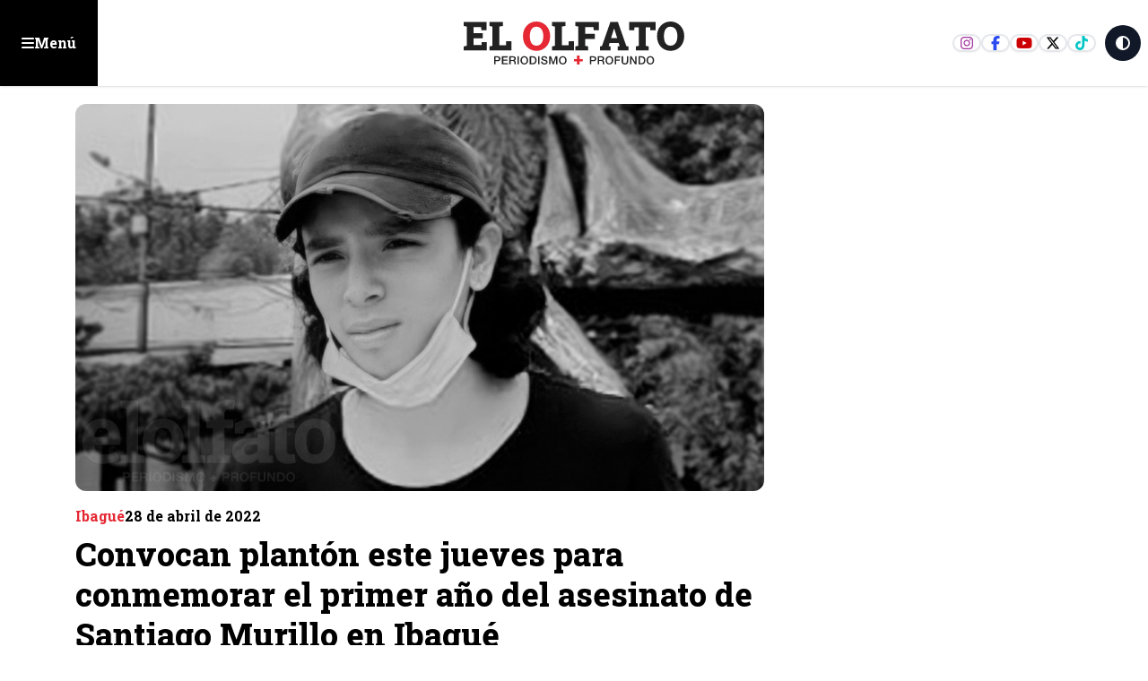

--- FILE ---
content_type: text/html; charset=utf-8
request_url: https://www.elolfato.com/ibague/convocan-planton-este-jueves-para-conmemorar-el-primer-ano-del-asesinato-de-santiago-murillo
body_size: 22480
content:
<!DOCTYPE html><html lang="es" class="scroll-smooth"><head><meta charSet="utf-8"/><meta name="viewport" content="width=device-width, initial-scale=1, maximum-scale=1, user-scalable=no"/><link rel="preload" as="image" href="https://nube.elolfato.com/wp-content/uploads/2024/05/murillo_1_0.jpeg"/><link rel="preload" as="image" href="https://nube.elolfato.com/wp-content/uploads/2025/02/eo-black-300x300.png"/><link rel="stylesheet" href="/_next/static/css/f6cd7567c45491ef.css?dpl=dpl_D8sumkAxazPbaEThHyGyxVeib7Ra" data-precedence="next"/><link rel="stylesheet" href="/_next/static/css/dc43a8660a7ddcff.css?dpl=dpl_D8sumkAxazPbaEThHyGyxVeib7Ra" data-precedence="next"/><link rel="stylesheet" href="/_next/static/css/0d0e2ff5ce512ba5.css?dpl=dpl_D8sumkAxazPbaEThHyGyxVeib7Ra" data-precedence="next"/><link rel="stylesheet" href="/_next/static/css/f62c45b67cd3c7d9.css?dpl=dpl_D8sumkAxazPbaEThHyGyxVeib7Ra" data-precedence="next"/><link rel="preload" as="script" fetchPriority="low" href="/_next/static/chunks/webpack-658a00cebb682260.js?dpl=dpl_D8sumkAxazPbaEThHyGyxVeib7Ra"/><script src="/_next/static/chunks/4bd1b696-c023c6e3521b1417.js?dpl=dpl_D8sumkAxazPbaEThHyGyxVeib7Ra" async=""></script><script src="/_next/static/chunks/255-2850108ad138056a.js?dpl=dpl_D8sumkAxazPbaEThHyGyxVeib7Ra" async=""></script><script src="/_next/static/chunks/main-app-f9b5d20365cb8be2.js?dpl=dpl_D8sumkAxazPbaEThHyGyxVeib7Ra" async=""></script><script src="/_next/static/chunks/870fdd6f-e444eec7ce0f9e5d.js?dpl=dpl_D8sumkAxazPbaEThHyGyxVeib7Ra" async=""></script><script src="/_next/static/chunks/69b09407-57a3f6171800ac2d.js?dpl=dpl_D8sumkAxazPbaEThHyGyxVeib7Ra" async=""></script><script src="/_next/static/chunks/619-ba102abea3e3d0e4.js?dpl=dpl_D8sumkAxazPbaEThHyGyxVeib7Ra" async=""></script><script src="/_next/static/chunks/230-82014f0625c8b941.js?dpl=dpl_D8sumkAxazPbaEThHyGyxVeib7Ra" async=""></script><script src="/_next/static/chunks/72-5fead8f73606584f.js?dpl=dpl_D8sumkAxazPbaEThHyGyxVeib7Ra" async=""></script><script src="/_next/static/chunks/app/layout-cf2f6bad40e83845.js?dpl=dpl_D8sumkAxazPbaEThHyGyxVeib7Ra" async=""></script><script src="/_next/static/chunks/663-dca4e8c7fe428d55.js?dpl=dpl_D8sumkAxazPbaEThHyGyxVeib7Ra" async=""></script><script src="/_next/static/chunks/328-a3b472e10a479690.js?dpl=dpl_D8sumkAxazPbaEThHyGyxVeib7Ra" async=""></script><script src="/_next/static/chunks/app/(innerPages)/(noticias)/%5Bcategory%5D/%5Bslug%5D/page-da5e732db1db2da5.js?dpl=dpl_D8sumkAxazPbaEThHyGyxVeib7Ra" async=""></script><script src="/_next/static/chunks/app/error-e845adef835c8b61.js?dpl=dpl_D8sumkAxazPbaEThHyGyxVeib7Ra" async=""></script><link rel="preload" href="https://www.googletagmanager.com/gtm.js?id=G-RR5F9L0Q49" as="script"/><link rel="preload" href="https://securepubads.g.doubleclick.net/tag/js/gpt.js" as="script"/><link rel="preload" href="https://www.googletagmanager.com/gtag/js?id=G-RR5F9L0Q49" as="script"/><meta name="next-size-adjust" content=""/><meta name="theme-color" content="white"/><title>Convocan plantón este jueves para conmemorar el primer año del asesinato de Santiago Murillo en Ibagué</title><meta name="description" content="Otros grupos de manifestantes convocaron marchas que, al parecer, desembocarían en la calle 60.
"/><link rel="manifest" href="/manifest.webmanifest"/><link rel="canonical" href="https://elolfato.com/ibague/convocan-planton-este-jueves-para-conmemorar-el-primer-ano-del-asesinato-de-santiago-murillo"/><meta property="og:title" content="Convocan plantón este jueves para conmemorar el primer año del asesinato de Santiago Murillo en Ibagué"/><meta property="og:description" content="Otros grupos de manifestantes convocaron marchas que, al parecer, desembocarían en la calle 60.
"/><meta property="og:url" content="https://elolfato.com/ibague/convocan-planton-este-jueves-para-conmemorar-el-primer-ano-del-asesinato-de-santiago-murillo"/><meta property="og:site_name" content="ElOlfato.com"/><meta property="og:locale" content="es_ES"/><meta property="og:image" content="https://nube.elolfato.com/wp-content/uploads/2024/05/murillo_1_0.jpeg"/><meta property="og:image:width" content="1200"/><meta property="og:image:height" content="630"/><meta property="og:image:alt" content="Convocan plantón este jueves para conmemorar el primer año del asesinato de Santiago Murillo en Ibagué - Noticias en ElOlfato.com"/><meta property="og:type" content="article"/><meta name="twitter:card" content="summary_large_image"/><meta name="twitter:site" content="@ElOlfato"/><meta name="twitter:title" content="Convocan plantón este jueves para conmemorar el primer año del asesinato de Santiago Murillo en Ibagué"/><meta name="twitter:description" content="Otros grupos de manifestantes convocaron marchas que, al parecer, desembocarían en la calle 60.
"/><meta name="twitter:image" content="https://nube.elolfato.com/wp-content/uploads/2024/05/murillo_1_0.jpeg"/><link rel="icon" href="/favicon.ico" type="image/x-icon" sizes="16x16"/><script src="/_next/static/chunks/polyfills-42372ed130431b0a.js?dpl=dpl_D8sumkAxazPbaEThHyGyxVeib7Ra" noModule=""></script></head><body class="bg-white dark:bg-eoDark text-dark dark:text-white __className_1f9156"><div hidden=""><!--$--><!--/$--></div><div id="floating_ad" class="flex items-center justify-center w-fit mx-auto bg-slate-50 flex-col dark:bg-eoDark2"><span class="hidden text-xs dark:text-white w-full text-center p-4">Publicidad: <!-- -->floating_ad</span></div><header class="container-fluid Header"><button class="btn-menu eo-sm justify-self-start "><svg aria-hidden="true" focusable="false" data-prefix="fas" data-icon="bars" class="svg-inline--fa fa-bars " role="img" xmlns="http://www.w3.org/2000/svg" viewBox="0 0 448 512"><path fill="currentColor" d="M0 96C0 78.3 14.3 64 32 64H416c17.7 0 32 14.3 32 32s-14.3 32-32 32H32C14.3 128 0 113.7 0 96zM0 256c0-17.7 14.3-32 32-32H416c17.7 0 32 14.3 32 32s-14.3 32-32 32H32c-17.7 0-32-14.3-32-32zM448 416c0 17.7-14.3 32-32 32H32c-17.7 0-32-14.3-32-32s14.3-32 32-32H416c17.7 0 32 14.3 32 32z"></path></svg><span class="hidden sm:block">Menú</span></button><a class="logo" href="/"><svg xmlns="http://www.w3.org/2000/svg" width="207" height="40" fill="none" viewBox="0 0 207 40"><g><path class="fill-eoDark dark:fill-white" d="M29.165 32.35h3.29c2.14 0 2.55 1.38 2.55 2.31 0 .93-.41 2.3-2.55 2.29h-1.98v2.86h-1.31v-7.47.01Zm1.31 3.54h1.91c.58 0 1.31-.29 1.31-1.23s-.6-1.23-1.29-1.23h-1.93v2.47-.01Zm5.93-3.54h5.38v1.14h-4.07v1.95h3.77v1.07h-3.77v2.18h4.14v1.13h-5.45v-7.47Zm6.85 0h3.57c1.64 0 2.47.75 2.47 2.02 0 1.43-.99 1.8-1.23 1.88v.02c.45.07 1.1.4 1.1 1.58 0 .87.13 1.66.41 1.97h-1.4c-.2-.33-.2-.74-.2-1.1 0-1.37-.28-1.98-1.48-1.98h-1.92v3.08h-1.31v-7.47h-.01Zm1.31 3.4h2.14c.83 0 1.28-.41 1.28-1.19 0-.95-.62-1.14-1.3-1.14h-2.12v2.33Zm7.63-3.4h-1.31v7.47h1.31v-7.47Zm8.62 3.74c0 2.13-1.34 3.91-3.58 3.91s-3.58-1.78-3.58-3.91 1.34-3.91 3.58-3.91 3.58 1.78 3.58 3.91Zm-5.84 0c0 1.43.67 2.85 2.27 2.85s2.27-1.41 2.27-2.85c0-1.44-.67-2.85-2.27-2.85s-2.27 1.41-2.27 2.85Zm7.3-3.74h3.1c2.3 0 3.3 1.67 3.3 3.73s-.99 3.73-3.3 3.73h-3.1v-7.47.01Zm1.31 6.4h1.29c2.05 0 2.49-1.17 2.49-2.67s-.43-2.67-2.49-2.67h-1.29v5.34Zm7.81-6.4h-1.31v7.47h1.31v-7.47Zm2.72 4.98c0 1.15.85 1.6 1.89 1.6 1.15 0 1.58-.56 1.58-1.13 0-.57-.32-.81-.61-.92-.52-.2-1.2-.34-2.23-.62-1.27-.35-1.65-1.12-1.65-1.89 0-1.5 1.38-2.2 2.73-2.2 1.56 0 2.86.83 2.86 2.39h-1.31c-.07-.96-.71-1.32-1.61-1.32-.61 0-1.37.22-1.37.98 0 .52.36.82.89.96.11.03 1.77.46 2.15.58.98.29 1.46 1.13 1.46 1.9 0 1.67-1.49 2.34-2.97 2.34-1.7 0-3.09-.81-3.12-2.67h1.31Zm6.17-4.98h1.84l2.06 5.85h.02l2.01-5.85h1.82v7.47h-1.24v-5.76h-.03l-2.07 5.76h-1.07l-2.08-5.76h-.02v5.76h-1.24v-7.47Zm16.34 3.74c0 2.13-1.34 3.91-3.58 3.91s-3.58-1.78-3.58-3.91 1.34-3.91 3.58-3.91 3.58 1.78 3.58 3.91Zm-5.85 0c0 1.43.67 2.85 2.27 2.85s2.27-1.41 2.27-2.85c0-1.44-.67-2.85-2.27-2.85s-2.27 1.41-2.27 2.85Z"></path><path class="fill-secondary" d="M103.415 34.96h2.84v-3.24h2.48v3.24h2.84v2.09h-2.84v2.85h-2.48v-2.85h-2.84v-2.09Z"></path><path class="fill-eoDark dark:fill-white" d="M118.345 32.35h3.29c2.13 0 2.55 1.38 2.55 2.31 0 .93-.41 2.3-2.55 2.29h-1.99v2.86h-1.31v-7.47l.01.01Zm1.31 3.54h1.91c.58 0 1.31-.29 1.31-1.23s-.6-1.23-1.28-1.23h-1.94v2.47-.01Zm5.93-3.54h3.56c1.64 0 2.47.75 2.47 2.02 0 1.43-.99 1.8-1.24 1.88v.02c.45.07 1.11.4 1.11 1.58 0 .87.13 1.66.41 1.97h-1.4c-.21-.33-.21-.74-.21-1.1 0-1.37-.28-1.98-1.48-1.98h-1.92v3.08h-1.3v-7.47Zm1.31 3.4h2.15c.83 0 1.28-.41 1.28-1.19 0-.95-.62-1.14-1.3-1.14h-2.12v2.33h-.01Zm13.08.34c0 2.13-1.34 3.91-3.58 3.91s-3.58-1.78-3.58-3.91 1.34-3.91 3.58-3.91 3.58 1.78 3.58 3.91Zm-5.85 0c0 1.43.67 2.85 2.27 2.85s2.27-1.41 2.27-2.85c0-1.44-.67-2.85-2.27-2.85s-2.27 1.41-2.27 2.85Zm7.31-3.74h5.15v1.14h-3.85v1.95h3.38v1.07h-3.38v3.31h-1.3v-7.47Zm6.38 0h1.31v4.35c0 1.01.06 2.17 1.76 2.17s1.76-1.16 1.76-2.17v-4.35h1.31v4.78c0 1.91-1.22 2.86-3.07 2.86-1.85 0-3.07-.95-3.07-2.86v-4.78Zm7.84 0h1.38l3.41 5.51h.02v-5.51h1.26v7.47h-1.39l-3.4-5.49h-.03v5.49h-1.25v-7.47Zm7.87 0h3.1c2.3 0 3.3 1.67 3.3 3.73s-.99 3.73-3.3 3.73h-3.1v-7.47.01Zm1.31 6.4h1.29c2.05 0 2.49-1.17 2.49-2.67s-.44-2.67-2.49-2.67h-1.29v5.34Zm13.27-2.66c0 2.13-1.34 3.91-3.58 3.91s-3.58-1.78-3.58-3.91 1.34-3.91 3.58-3.91 3.58 1.78 3.58 3.91Zm-5.85 0c0 1.43.67 2.85 2.27 2.85s2.27-1.41 2.27-2.85c0-1.44-.66-2.85-2.27-2.85-1.61 0-2.27 1.41-2.27 2.85ZM.925 26.91v-3.74l2.75-.58V4.72l-2.75-.58V.38h21.19v7.65h-4.83l-.15-2.73h-7.07v5.45h8.47v4.9h-8.47v6.32h7.42l.15-2.86h4.77v7.8H.925Zm23.85 0v-3.74l2.75-.58V4.72l-2.75-.58V.38h12.5v3.75l-3.35.58V22h6.3l.15-3.7h4.88v8.6h-20.48v.01Z"></path><path class="fill-secondary" d="M68.595 27.29c-1.83 0-3.52-.34-5.06-1.01-1.54-.67-2.87-1.62-4-2.83s-2-2.64-2.61-4.27c-.61-1.63-.92-3.41-.92-5.33v-.42c0-1.91.31-3.67.92-5.3.61-1.63 1.48-3.05 2.61-4.26 1.12-1.21 2.45-2.16 3.98-2.84 1.53-.68 3.21-1.02 5.05-1.02 1.84 0 3.47.34 5.01 1.02 1.54.68 2.89 1.63 4.05 2.84 1.16 1.21 2.06 2.64 2.71 4.26.64 1.63.97 3.39.97 5.3v.42c0 1.92-.32 3.7-.97 5.33-.64 1.63-1.54 3.06-2.7 4.27-1.15 1.21-2.5 2.16-4.04 2.83-1.54.67-3.21 1.01-4.99 1.01h-.01Zm0-4.84c1.34 0 2.48-.36 3.43-1.08.95-.72 1.67-1.72 2.17-3.01.5-1.29.75-2.79.75-4.52v-.46c0-1.69-.25-3.17-.76-4.45-.51-1.28-1.23-2.28-2.18-3-.95-.72-2.1-1.08-3.44-1.08-1.42 0-2.58.35-3.49 1.06-.9.7-1.58 1.69-2.01 2.97-.43 1.28-.66 2.78-.66 4.5v.46c0 1.73.22 3.23.67 4.53.44 1.29 1.12 2.3 2.04 3.01.92.71 2.08 1.07 3.49 1.07h-.01Z"></path><path class="fill-eoDark dark:fill-white" d="M83.025 26.91v-3.74l2.75-.58V4.72l-2.75-.58V.38h12.5v3.75l-3.35.58V22h6.3l.15-3.7h4.88v8.6h-20.48v.01Zm21.76 0v-3.74l2.75-.58V4.72l-2.75-.58V.38h21.85V8.2h-4.83l-.13-2.9h-7.74v6.14h9.02v4.88h-9.02v6.27l2.75.58v3.74h-11.9Zm22.85 0v-3.74l1.86-.27 7.9-22.52h6.92l7.93 22.52 1.86.27v3.74h-9.91v-3.74l1.73-.33-.8-2.88h-8.53l-.77 2.88 1.73.33v3.74h-9.93.01Zm10.31-11.42h5.81l-2.59-8.04-.29-.93h-.11l-.31 1.02-2.51 7.94v.01Zm23.16 11.42v-3.74l2.77-.58V5.34h-4.1l-.16 2.86h-4.83V.38h24.65V8.2h-4.88l-.15-2.86h-4.14v17.25l2.77.58v3.74h-11.93Zm32.27.38c-1.83 0-3.52-.34-5.06-1.01-1.54-.67-2.87-1.62-4-2.83s-2-2.64-2.61-4.27c-.61-1.63-.92-3.41-.92-5.33v-.42c0-1.91.31-3.67.92-5.3.61-1.63 1.48-3.05 2.61-4.26 1.12-1.21 2.45-2.16 3.98-2.84 1.53-.68 3.21-1.02 5.05-1.02 1.84 0 3.47.34 5.01 1.02 1.54.68 2.89 1.63 4.05 2.84 1.16 1.21 2.06 2.64 2.71 4.26.65 1.62.97 3.39.97 5.3v.42c0 1.92-.32 3.7-.97 5.33-.64 1.63-1.54 3.06-2.7 4.27-1.16 1.21-2.5 2.16-4.04 2.83-1.54.67-3.21 1.01-4.99 1.01h-.01Zm0-4.84c1.34 0 2.48-.36 3.43-1.08.95-.72 1.67-1.72 2.17-3.01.5-1.29.75-2.79.75-4.52v-.46c0-1.69-.25-3.17-.76-4.45-.5-1.28-1.23-2.28-2.18-3-.95-.72-2.1-1.08-3.44-1.08-1.42 0-2.58.35-3.49 1.06-.9.7-1.58 1.69-2.01 2.97-.43 1.28-.66 2.78-.66 4.5v.46c0 1.73.22 3.23.67 4.53.44 1.29 1.12 2.3 2.04 3.01.92.71 2.08 1.07 3.49 1.07h-.01Z"></path></g></svg></a><div class="right-links flex gap-2 justify-end items-center self-stretch ms-auto"><div class="social-links border-e-2 border-white pe-2"><a target="_blank" href="https://www.instagram.com/elolfato_col" class="ig"><svg aria-hidden="true" focusable="false" data-prefix="fab" data-icon="instagram" class="svg-inline--fa fa-instagram " role="img" xmlns="http://www.w3.org/2000/svg" viewBox="0 0 448 512"><path fill="currentColor" d="M224.1 141c-63.6 0-114.9 51.3-114.9 114.9s51.3 114.9 114.9 114.9S339 319.5 339 255.9 287.7 141 224.1 141zm0 189.6c-41.1 0-74.7-33.5-74.7-74.7s33.5-74.7 74.7-74.7 74.7 33.5 74.7 74.7-33.6 74.7-74.7 74.7zm146.4-194.3c0 14.9-12 26.8-26.8 26.8-14.9 0-26.8-12-26.8-26.8s12-26.8 26.8-26.8 26.8 12 26.8 26.8zm76.1 27.2c-1.7-35.9-9.9-67.7-36.2-93.9-26.2-26.2-58-34.4-93.9-36.2-37-2.1-147.9-2.1-184.9 0-35.8 1.7-67.6 9.9-93.9 36.1s-34.4 58-36.2 93.9c-2.1 37-2.1 147.9 0 184.9 1.7 35.9 9.9 67.7 36.2 93.9s58 34.4 93.9 36.2c37 2.1 147.9 2.1 184.9 0 35.9-1.7 67.7-9.9 93.9-36.2 26.2-26.2 34.4-58 36.2-93.9 2.1-37 2.1-147.8 0-184.8zM398.8 388c-7.8 19.6-22.9 34.7-42.6 42.6-29.5 11.7-99.5 9-132.1 9s-102.7 2.6-132.1-9c-19.6-7.8-34.7-22.9-42.6-42.6-11.7-29.5-9-99.5-9-132.1s-2.6-102.7 9-132.1c7.8-19.6 22.9-34.7 42.6-42.6 29.5-11.7 99.5-9 132.1-9s102.7-2.6 132.1 9c19.6 7.8 34.7 22.9 42.6 42.6 11.7 29.5 9 99.5 9 132.1s2.7 102.7-9 132.1z"></path></svg></a><a target="_blank" href="https://www.facebook.com/elolfato" class="fb"><svg aria-hidden="true" focusable="false" data-prefix="fab" data-icon="facebook-f" class="svg-inline--fa fa-facebook-f " role="img" xmlns="http://www.w3.org/2000/svg" viewBox="0 0 320 512"><path fill="currentColor" d="M80 299.3V512H196V299.3h86.5l18-97.8H196V166.9c0-51.7 20.3-71.5 72.7-71.5c16.3 0 29.4 .4 37 1.2V7.9C291.4 4 256.4 0 236.2 0C129.3 0 80 50.5 80 159.4v42.1H14v97.8H80z"></path></svg></a><a target="_blank" href="https://www.youtube.com/channel/UCPZIUuFKhyfFZtPARCh3Vew" class="yt"><svg aria-hidden="true" focusable="false" data-prefix="fab" data-icon="youtube" class="svg-inline--fa fa-youtube " role="img" xmlns="http://www.w3.org/2000/svg" viewBox="0 0 576 512"><path fill="currentColor" d="M549.655 124.083c-6.281-23.65-24.787-42.276-48.284-48.597C458.781 64 288 64 288 64S117.22 64 74.629 75.486c-23.497 6.322-42.003 24.947-48.284 48.597-11.412 42.867-11.412 132.305-11.412 132.305s0 89.438 11.412 132.305c6.281 23.65 24.787 41.5 48.284 47.821C117.22 448 288 448 288 448s170.78 0 213.371-11.486c23.497-6.321 42.003-24.171 48.284-47.821 11.412-42.867 11.412-132.305 11.412-132.305s0-89.438-11.412-132.305zm-317.51 213.508V175.185l142.739 81.205-142.739 81.201z"></path></svg></a><a target="_blank" href="https://twitter.com/elolfato" class="x"><svg aria-hidden="true" focusable="false" data-prefix="fab" data-icon="x-twitter" class="svg-inline--fa fa-x-twitter " role="img" xmlns="http://www.w3.org/2000/svg" viewBox="0 0 512 512"><path fill="currentColor" d="M389.2 48h70.6L305.6 224.2 487 464H345L233.7 318.6 106.5 464H35.8L200.7 275.5 26.8 48H172.4L272.9 180.9 389.2 48zM364.4 421.8h39.1L151.1 88h-42L364.4 421.8z"></path></svg></a><a target="_blank" href="https://www.tiktok.com/@el_olfato" class="tt"><svg aria-hidden="true" focusable="false" data-prefix="fab" data-icon="tiktok" class="svg-inline--fa fa-tiktok " role="img" xmlns="http://www.w3.org/2000/svg" viewBox="0 0 448 512"><path fill="currentColor" d="M448,209.91a210.06,210.06,0,0,1-122.77-39.25V349.38A162.55,162.55,0,1,1,185,188.31V278.2a74.62,74.62,0,1,0,52.23,71.18V0l88,0a121.18,121.18,0,0,0,1.86,22.17h0A122.18,122.18,0,0,0,381,102.39a121.43,121.43,0,0,0,67,20.14Z"></path></svg></a></div><button class="aspect-square bg-gray-900 dark:bg-white text-white dark:text-eoDark rounded-full w-10 h-10 mr-2"><svg aria-hidden="true" focusable="false" data-prefix="fas" data-icon="circle-half-stroke" class="svg-inline--fa fa-circle-half-stroke " role="img" xmlns="http://www.w3.org/2000/svg" viewBox="0 0 512 512"><path fill="currentColor" d="M448 256c0-106-86-192-192-192V448c106 0 192-86 192-192zM0 256a256 256 0 1 1 512 0A256 256 0 1 1 0 256z"></path></svg></button></div></header><div class="wrapMenu menu-open"><div class=" justify-end px-4 mt-2 hidden"><button class="bg-eolight text-eoDark hover:bg-eoDark hover:text-white border-eoDark  aspect-square w-8 ms-auto rounded-full border-spacing-2 shadow-md"><svg aria-hidden="true" focusable="false" data-prefix="fas" data-icon="xmark" class="svg-inline--fa fa-xmark " role="img" xmlns="http://www.w3.org/2000/svg" viewBox="0 0 384 512"><path fill="currentColor" d="M342.6 150.6c12.5-12.5 12.5-32.8 0-45.3s-32.8-12.5-45.3 0L192 210.7 86.6 105.4c-12.5-12.5-32.8-12.5-45.3 0s-12.5 32.8 0 45.3L146.7 256 41.4 361.4c-12.5 12.5-12.5 32.8 0 45.3s32.8 12.5 45.3 0L192 301.3 297.4 406.6c12.5 12.5 32.8 12.5 45.3 0s12.5-32.8 0-45.3L237.3 256 342.6 150.6z"></path></svg></button></div><div class="mb-10 grid gap-3 p-4"><div class="topLinks"><a class="home" href="/"><svg width="37" height="20" viewBox="0 0 37 20"><path fill="#212121" d="M.13 20v-2.82l2.072-.437V3.272L.13 2.835V0h15.975v5.767h-3.641l-.114-2.058H7.02v4.109h6.386v3.694H7.02v4.764h5.593l.113-2.156h3.596V20H.13Z"></path><path fill="#E20613" d="M27.552 20c-1.341 0-2.58-.25-3.71-.74a8.753 8.753 0 0 1-2.932-2.075 9.324 9.324 0 0 1-1.913-3.13c-.448-1.196-.675-2.5-.675-3.908v-.308c0-1.4.227-2.69.675-3.886A9.293 9.293 0 0 1 20.91 2.83 8.818 8.818 0 0 1 23.828.748C24.95.249 26.182 0 27.531 0c1.348 0 2.544.25 3.672.748a9.259 9.259 0 0 1 2.97 2.082 9.658 9.658 0 0 1 1.986 3.123c.47 1.195.712 2.485.712 3.886v.308c0 1.407-.235 2.712-.712 3.907a9.482 9.482 0 0 1-1.979 3.13 9.019 9.019 0 0 1-2.962 2.075A9.09 9.09 0 0 1 27.56 20h-.008Zm0-3.548c.983 0 1.819-.264 2.515-.792.697-.528 1.224-1.261 1.591-2.207s.55-2.045.55-3.314v-.337c0-1.239-.183-2.324-.557-3.262-.374-.939-.902-1.672-1.599-2.2-.696-.528-1.54-.792-2.521-.792-1.042 0-1.892.257-2.56.778-.659.513-1.157 1.239-1.473 2.177-.315.938-.484 2.038-.484 3.299v.337c0 1.269.162 2.368.492 3.321.322.946.82 1.687 1.495 2.207.675.52 1.525.785 2.559.785h-.008Z"></path></svg>Inicio</a><a class="opinion" href="/opinion"><svg width="27" height="24" viewBox="0 0 27 24"><g><path d="M4.125 0A4.125 4.125 0 0 0 0 4.125v7.125h6.75V4.5H3v-.375C3 3.502 3.502 3 4.125 3H6V0H4.125Zm8.25 0A4.125 4.125 0 0 0 8.25 4.125v7.125H15V4.5h-3.75v-.375c0-.623.502-1.125 1.125-1.125h1.875V0h-1.875Zm10.5 24A4.125 4.125 0 0 0 27 19.875V12.75h-6.75v6.75H24v.375c0 .623-.502 1.125-1.125 1.125H21v3h1.875Zm-8.25 0a4.125 4.125 0 0 0 4.125-4.125V12.75H12v6.75h3.75v.375c0 .623-.502 1.125-1.125 1.125H12.75v3h1.875Z"></path></g></svg>Opinión</a><a class="impreso" href="/versiones-impresas"><svg width="25" height="22" viewBox="0 0 25 22"><path d="M8 2c-.83 0-1.5.67-1.5 1.5v15c0 .548-.145 1.06-.403 1.5H20.75A2.25 2.25 0 0 0 23 17.75V3.5c0-.83-.67-1.5-1.5-1.5H8ZM3.5 21.5c-1.655 0-3-1.345-3-3v-12c0-1.655 1.345-3 3-3V5C2.67 5 2 5.67 2 6.5v12c0 .83.67 1.5 1.5 1.5S5 19.33 5 18.5v-15c0-1.655 1.345-3 3-3h13.5c1.655 0 3 1.345 3 3v14.25a3.749 3.749 0 0 1-3.75 3.75H3.5Zm15-17.25c0-.413.337-.75.75-.75h1.5c.413 0 .75.337.75.75 0 .412-.337.75-.75.75h-1.5a.752.752 0 0 1-.75-.75Zm0 3c0-.412.337-.75.75-.75h1.5c.413 0 .75.338.75.75s-.337.75-.75.75h-1.5a.752.752 0 0 1-.75-.75Zm0 3c0-.412.337-.75.75-.75h1.5c.413 0 .75.338.75.75s-.337.75-.75.75h-1.5a.752.752 0 0 1-.75-.75Zm-10.5 3c0-.412.338-.75.75-.75h12c.413 0 .75.338.75.75s-.337.75-.75.75h-12a.752.752 0 0 1-.75-.75Zm0 3c0-.412.338-.75.75-.75h12c.413 0 .75.338.75.75 0 .413-.337.75-.75.75h-12a.752.752 0 0 1-.75-.75ZM9.5 9.5h6V5h-6v4.5ZM8 4.625C8 4.002 8.502 3.5 9.125 3.5h6.75c.623 0 1.125.502 1.125 1.125v5.25c0 .623-.502 1.125-1.125 1.125h-6.75A1.122 1.122 0 0 1 8 9.875v-5.25Z"></path></svg>Impreso</a></div><form class="searchNews w-full relative"><input type="text" placeholder="Buscar noticias..." class="w-full border p-4 rounded-md" required="" name="keywords" value=""/><button type="submit" class="btn-search"><svg aria-hidden="true" focusable="false" data-prefix="fas" data-icon="magnifying-glass" class="svg-inline--fa fa-magnifying-glass " role="img" xmlns="http://www.w3.org/2000/svg" viewBox="0 0 512 512"><path fill="currentColor" d="M416 208c0 45.9-14.9 88.3-40 122.7L502.6 457.4c12.5 12.5 12.5 32.8 0 45.3s-32.8 12.5-45.3 0L330.7 376c-34.4 25.2-76.8 40-122.7 40C93.1 416 0 322.9 0 208S93.1 0 208 0S416 93.1 416 208zM208 352a144 144 0 1 0 0-288 144 144 0 1 0 0 288z"></path></svg></button></form><h3>Categorías principales</h3><ul class="categoriesMenu"><li><a href="/nacion"><svg aria-hidden="true" focusable="false" data-prefix="fas" data-icon="angle-right" class="svg-inline--fa fa-angle-right " role="img" xmlns="http://www.w3.org/2000/svg" viewBox="0 0 320 512"><path fill="currentColor" d="M278.6 233.4c12.5 12.5 12.5 32.8 0 45.3l-160 160c-12.5 12.5-32.8 12.5-45.3 0s-12.5-32.8 0-45.3L210.7 256 73.4 118.6c-12.5-12.5-12.5-32.8 0-45.3s32.8-12.5 45.3 0l160 160z"></path></svg>Nación</a></li><li><a href="/salud"><svg aria-hidden="true" focusable="false" data-prefix="fas" data-icon="angle-right" class="svg-inline--fa fa-angle-right " role="img" xmlns="http://www.w3.org/2000/svg" viewBox="0 0 320 512"><path fill="currentColor" d="M278.6 233.4c12.5 12.5 12.5 32.8 0 45.3l-160 160c-12.5 12.5-32.8 12.5-45.3 0s-12.5-32.8 0-45.3L210.7 256 73.4 118.6c-12.5-12.5-12.5-32.8 0-45.3s32.8-12.5 45.3 0l160 160z"></path></svg>Salud</a></li><li><a href="/deportes"><svg aria-hidden="true" focusable="false" data-prefix="fas" data-icon="angle-right" class="svg-inline--fa fa-angle-right " role="img" xmlns="http://www.w3.org/2000/svg" viewBox="0 0 320 512"><path fill="currentColor" d="M278.6 233.4c12.5 12.5 12.5 32.8 0 45.3l-160 160c-12.5 12.5-32.8 12.5-45.3 0s-12.5-32.8 0-45.3L210.7 256 73.4 118.6c-12.5-12.5-12.5-32.8 0-45.3s32.8-12.5 45.3 0l160 160z"></path></svg>Deportes</a></li><li><a href="/especiales"><svg aria-hidden="true" focusable="false" data-prefix="fas" data-icon="angle-right" class="svg-inline--fa fa-angle-right " role="img" xmlns="http://www.w3.org/2000/svg" viewBox="0 0 320 512"><path fill="currentColor" d="M278.6 233.4c12.5 12.5 12.5 32.8 0 45.3l-160 160c-12.5 12.5-32.8 12.5-45.3 0s-12.5-32.8 0-45.3L210.7 256 73.4 118.6c-12.5-12.5-12.5-32.8 0-45.3s32.8-12.5 45.3 0l160 160z"></path></svg>Especiales</a></li><li><a href="/general"><svg aria-hidden="true" focusable="false" data-prefix="fas" data-icon="angle-right" class="svg-inline--fa fa-angle-right " role="img" xmlns="http://www.w3.org/2000/svg" viewBox="0 0 320 512"><path fill="currentColor" d="M278.6 233.4c12.5 12.5 12.5 32.8 0 45.3l-160 160c-12.5 12.5-32.8 12.5-45.3 0s-12.5-32.8 0-45.3L210.7 256 73.4 118.6c-12.5-12.5-12.5-32.8 0-45.3s32.8-12.5 45.3 0l160 160z"></path></svg>General</a></li><li><a href="/historias"><svg aria-hidden="true" focusable="false" data-prefix="fas" data-icon="angle-right" class="svg-inline--fa fa-angle-right " role="img" xmlns="http://www.w3.org/2000/svg" viewBox="0 0 320 512"><path fill="currentColor" d="M278.6 233.4c12.5 12.5 12.5 32.8 0 45.3l-160 160c-12.5 12.5-32.8 12.5-45.3 0s-12.5-32.8 0-45.3L210.7 256 73.4 118.6c-12.5-12.5-12.5-32.8 0-45.3s32.8-12.5 45.3 0l160 160z"></path></svg>Historias</a></li><li><a href="/ibague"><svg aria-hidden="true" focusable="false" data-prefix="fas" data-icon="angle-right" class="svg-inline--fa fa-angle-right " role="img" xmlns="http://www.w3.org/2000/svg" viewBox="0 0 320 512"><path fill="currentColor" d="M278.6 233.4c12.5 12.5 12.5 32.8 0 45.3l-160 160c-12.5 12.5-32.8 12.5-45.3 0s-12.5-32.8 0-45.3L210.7 256 73.4 118.6c-12.5-12.5-12.5-32.8 0-45.3s32.8-12.5 45.3 0l160 160z"></path></svg>Ibagué</a></li><li><a href="/investigacion"><svg aria-hidden="true" focusable="false" data-prefix="fas" data-icon="angle-right" class="svg-inline--fa fa-angle-right " role="img" xmlns="http://www.w3.org/2000/svg" viewBox="0 0 320 512"><path fill="currentColor" d="M278.6 233.4c12.5 12.5 12.5 32.8 0 45.3l-160 160c-12.5 12.5-32.8 12.5-45.3 0s-12.5-32.8 0-45.3L210.7 256 73.4 118.6c-12.5-12.5-12.5-32.8 0-45.3s32.8-12.5 45.3 0l160 160z"></path></svg>Investigación</a></li><li><a href="/justicia"><svg aria-hidden="true" focusable="false" data-prefix="fas" data-icon="angle-right" class="svg-inline--fa fa-angle-right " role="img" xmlns="http://www.w3.org/2000/svg" viewBox="0 0 320 512"><path fill="currentColor" d="M278.6 233.4c12.5 12.5 12.5 32.8 0 45.3l-160 160c-12.5 12.5-32.8 12.5-45.3 0s-12.5-32.8 0-45.3L210.7 256 73.4 118.6c-12.5-12.5-12.5-32.8 0-45.3s32.8-12.5 45.3 0l160 160z"></path></svg>Justicia</a></li><li><a href="/medioambiente"><svg aria-hidden="true" focusable="false" data-prefix="fas" data-icon="angle-right" class="svg-inline--fa fa-angle-right " role="img" xmlns="http://www.w3.org/2000/svg" viewBox="0 0 320 512"><path fill="currentColor" d="M278.6 233.4c12.5 12.5 12.5 32.8 0 45.3l-160 160c-12.5 12.5-32.8 12.5-45.3 0s-12.5-32.8 0-45.3L210.7 256 73.4 118.6c-12.5-12.5-12.5-32.8 0-45.3s32.8-12.5 45.3 0l160 160z"></path></svg>Medioambiente</a></li><li><a href="/nacion"><svg aria-hidden="true" focusable="false" data-prefix="fas" data-icon="angle-right" class="svg-inline--fa fa-angle-right " role="img" xmlns="http://www.w3.org/2000/svg" viewBox="0 0 320 512"><path fill="currentColor" d="M278.6 233.4c12.5 12.5 12.5 32.8 0 45.3l-160 160c-12.5 12.5-32.8 12.5-45.3 0s-12.5-32.8 0-45.3L210.7 256 73.4 118.6c-12.5-12.5-12.5-32.8 0-45.3s32.8-12.5 45.3 0l160 160z"></path></svg>Nación</a></li><li><a href="/poder"><svg aria-hidden="true" focusable="false" data-prefix="fas" data-icon="angle-right" class="svg-inline--fa fa-angle-right " role="img" xmlns="http://www.w3.org/2000/svg" viewBox="0 0 320 512"><path fill="currentColor" d="M278.6 233.4c12.5 12.5 12.5 32.8 0 45.3l-160 160c-12.5 12.5-32.8 12.5-45.3 0s-12.5-32.8 0-45.3L210.7 256 73.4 118.6c-12.5-12.5-12.5-32.8 0-45.3s32.8-12.5 45.3 0l160 160z"></path></svg>Poder</a></li><li><a href="/publicidad"><svg aria-hidden="true" focusable="false" data-prefix="fas" data-icon="angle-right" class="svg-inline--fa fa-angle-right " role="img" xmlns="http://www.w3.org/2000/svg" viewBox="0 0 320 512"><path fill="currentColor" d="M278.6 233.4c12.5 12.5 12.5 32.8 0 45.3l-160 160c-12.5 12.5-32.8 12.5-45.3 0s-12.5-32.8 0-45.3L210.7 256 73.4 118.6c-12.5-12.5-12.5-32.8 0-45.3s32.8-12.5 45.3 0l160 160z"></path></svg>Publicidad</a></li><li><a href="/redaccion-tolima"><svg aria-hidden="true" focusable="false" data-prefix="fas" data-icon="angle-right" class="svg-inline--fa fa-angle-right " role="img" xmlns="http://www.w3.org/2000/svg" viewBox="0 0 320 512"><path fill="currentColor" d="M278.6 233.4c12.5 12.5 12.5 32.8 0 45.3l-160 160c-12.5 12.5-32.8 12.5-45.3 0s-12.5-32.8 0-45.3L210.7 256 73.4 118.6c-12.5-12.5-12.5-32.8 0-45.3s32.8-12.5 45.3 0l160 160z"></path></svg>Redacción Tolima</a></li><li><a href="/redes-sociales"><svg aria-hidden="true" focusable="false" data-prefix="fas" data-icon="angle-right" class="svg-inline--fa fa-angle-right " role="img" xmlns="http://www.w3.org/2000/svg" viewBox="0 0 320 512"><path fill="currentColor" d="M278.6 233.4c12.5 12.5 12.5 32.8 0 45.3l-160 160c-12.5 12.5-32.8 12.5-45.3 0s-12.5-32.8 0-45.3L210.7 256 73.4 118.6c-12.5-12.5-12.5-32.8 0-45.3s32.8-12.5 45.3 0l160 160z"></path></svg>Redes Sociales</a></li><li><a href="/region"><svg aria-hidden="true" focusable="false" data-prefix="fas" data-icon="angle-right" class="svg-inline--fa fa-angle-right " role="img" xmlns="http://www.w3.org/2000/svg" viewBox="0 0 320 512"><path fill="currentColor" d="M278.6 233.4c12.5 12.5 12.5 32.8 0 45.3l-160 160c-12.5 12.5-32.8 12.5-45.3 0s-12.5-32.8 0-45.3L210.7 256 73.4 118.6c-12.5-12.5-12.5-32.8 0-45.3s32.8-12.5 45.3 0l160 160z"></path></svg>Región</a></li><li><a href="/sociales"><svg aria-hidden="true" focusable="false" data-prefix="fas" data-icon="angle-right" class="svg-inline--fa fa-angle-right " role="img" xmlns="http://www.w3.org/2000/svg" viewBox="0 0 320 512"><path fill="currentColor" d="M278.6 233.4c12.5 12.5 12.5 32.8 0 45.3l-160 160c-12.5 12.5-32.8 12.5-45.3 0s-12.5-32.8 0-45.3L210.7 256 73.4 118.6c-12.5-12.5-12.5-32.8 0-45.3s32.8-12.5 45.3 0l160 160z"></path></svg>Sociales</a></li></ul><div class="social-links border-e-2 border-white pe-2"><a target="_blank" href="https://www.instagram.com/elolfato_col" class="ig"><svg aria-hidden="true" focusable="false" data-prefix="fab" data-icon="instagram" class="svg-inline--fa fa-instagram " role="img" xmlns="http://www.w3.org/2000/svg" viewBox="0 0 448 512"><path fill="currentColor" d="M224.1 141c-63.6 0-114.9 51.3-114.9 114.9s51.3 114.9 114.9 114.9S339 319.5 339 255.9 287.7 141 224.1 141zm0 189.6c-41.1 0-74.7-33.5-74.7-74.7s33.5-74.7 74.7-74.7 74.7 33.5 74.7 74.7-33.6 74.7-74.7 74.7zm146.4-194.3c0 14.9-12 26.8-26.8 26.8-14.9 0-26.8-12-26.8-26.8s12-26.8 26.8-26.8 26.8 12 26.8 26.8zm76.1 27.2c-1.7-35.9-9.9-67.7-36.2-93.9-26.2-26.2-58-34.4-93.9-36.2-37-2.1-147.9-2.1-184.9 0-35.8 1.7-67.6 9.9-93.9 36.1s-34.4 58-36.2 93.9c-2.1 37-2.1 147.9 0 184.9 1.7 35.9 9.9 67.7 36.2 93.9s58 34.4 93.9 36.2c37 2.1 147.9 2.1 184.9 0 35.9-1.7 67.7-9.9 93.9-36.2 26.2-26.2 34.4-58 36.2-93.9 2.1-37 2.1-147.8 0-184.8zM398.8 388c-7.8 19.6-22.9 34.7-42.6 42.6-29.5 11.7-99.5 9-132.1 9s-102.7 2.6-132.1-9c-19.6-7.8-34.7-22.9-42.6-42.6-11.7-29.5-9-99.5-9-132.1s-2.6-102.7 9-132.1c7.8-19.6 22.9-34.7 42.6-42.6 29.5-11.7 99.5-9 132.1-9s102.7-2.6 132.1 9c19.6 7.8 34.7 22.9 42.6 42.6 11.7 29.5 9 99.5 9 132.1s2.7 102.7-9 132.1z"></path></svg></a><a target="_blank" href="https://www.facebook.com/elolfato" class="fb"><svg aria-hidden="true" focusable="false" data-prefix="fab" data-icon="facebook-f" class="svg-inline--fa fa-facebook-f " role="img" xmlns="http://www.w3.org/2000/svg" viewBox="0 0 320 512"><path fill="currentColor" d="M80 299.3V512H196V299.3h86.5l18-97.8H196V166.9c0-51.7 20.3-71.5 72.7-71.5c16.3 0 29.4 .4 37 1.2V7.9C291.4 4 256.4 0 236.2 0C129.3 0 80 50.5 80 159.4v42.1H14v97.8H80z"></path></svg></a><a target="_blank" href="https://www.youtube.com/channel/UCPZIUuFKhyfFZtPARCh3Vew" class="yt"><svg aria-hidden="true" focusable="false" data-prefix="fab" data-icon="youtube" class="svg-inline--fa fa-youtube " role="img" xmlns="http://www.w3.org/2000/svg" viewBox="0 0 576 512"><path fill="currentColor" d="M549.655 124.083c-6.281-23.65-24.787-42.276-48.284-48.597C458.781 64 288 64 288 64S117.22 64 74.629 75.486c-23.497 6.322-42.003 24.947-48.284 48.597-11.412 42.867-11.412 132.305-11.412 132.305s0 89.438 11.412 132.305c6.281 23.65 24.787 41.5 48.284 47.821C117.22 448 288 448 288 448s170.78 0 213.371-11.486c23.497-6.321 42.003-24.171 48.284-47.821 11.412-42.867 11.412-132.305 11.412-132.305s0-89.438-11.412-132.305zm-317.51 213.508V175.185l142.739 81.205-142.739 81.201z"></path></svg></a><a target="_blank" href="https://twitter.com/elolfato" class="x"><svg aria-hidden="true" focusable="false" data-prefix="fab" data-icon="x-twitter" class="svg-inline--fa fa-x-twitter " role="img" xmlns="http://www.w3.org/2000/svg" viewBox="0 0 512 512"><path fill="currentColor" d="M389.2 48h70.6L305.6 224.2 487 464H345L233.7 318.6 106.5 464H35.8L200.7 275.5 26.8 48H172.4L272.9 180.9 389.2 48zM364.4 421.8h39.1L151.1 88h-42L364.4 421.8z"></path></svg></a><a target="_blank" href="https://www.tiktok.com/@el_olfato" class="tt"><svg aria-hidden="true" focusable="false" data-prefix="fab" data-icon="tiktok" class="svg-inline--fa fa-tiktok " role="img" xmlns="http://www.w3.org/2000/svg" viewBox="0 0 448 512"><path fill="currentColor" d="M448,209.91a210.06,210.06,0,0,1-122.77-39.25V349.38A162.55,162.55,0,1,1,185,188.31V278.2a74.62,74.62,0,1,0,52.23,71.18V0l88,0a121.18,121.18,0,0,0,1.86,22.17h0A122.18,122.18,0,0,0,381,102.39a121.43,121.43,0,0,0,67,20.14Z"></path></svg></a></div></div></div><div id="header_ad" class="flex items-center justify-center w-fit mx-auto bg-slate-50 flex-col dark:bg-eoDark2"><span class="hidden text-xs dark:text-white w-full text-center p-4">Publicidad: <!-- -->header_ad</span></div><main class="container-eo md:my-5 items-start"><div class="innerPagesGrid"><div class="content "><div class="max-w-3xl mx-auto"><div class="wrapMedia -mx-4 md:mx-auto mb-4 max-w-4xl  video-off"><img src="https://nube.elolfato.com/wp-content/uploads/2024/05/murillo_1_0.jpeg" title="Convocan plantón este jueves para conmemorar el primer año del asesinato de Santiago Murillo en Ibagué" alt="Convocan plantón este jueves para conmemorar el primer año del asesinato de Santiago Murillo en Ibagué" width="1200" height="444" class="bg-slate-200 dark:bg-eoDark rounded-none md:rounded-xl aspect-video object-cover w-full h-auto bg-slate-200 dark:bg-eoDark2"/></div><div class="bottom-info flex flex-wrap gap-2 mb-2 font-bold mx-auto w-full"><div class="flex flex-nowrap gap-2 text-sm md:text-base"><div class="category-wrap"><a href="/ibague">Ibagué</a></div><div class="date"><span class="whitespace-nowrap">28 de abril de 2022</span></div></div></div><h1 class="leading-tight mb-2">Convocan plantón este jueves para conmemorar el primer año del asesinato de Santiago Murillo en Ibagué</h1><div class="border-b-2 pb-2  mb-4 dark:border-eoDark2"><h3 class="excerpt mb-6 mx-auto"><p>Otros grupos de manifestantes convocaron marchas que, al parecer, desembocarían en la calle 60.</p>
</h3><div class="flex gap-4 items-center"><img src="https://nube.elolfato.com/wp-content/uploads/2025/02/eo-black-300x300.png" alt="Autor" width="48" height="48" class="aspect-square rounded-full object-cover bg-white"/><div><h6>Escrito por: <!-- -->Redacción Ibagué</h6></div></div></div><div class="flex gap-2 items-center my-4 border-b-2 pb-4 dark:border-eoDark2"><h6>Compartir en</h6><button aria-label="facebook" style="background-color:transparent;border:none;padding:0;font:inherit;color:inherit;cursor:pointer;outline:none"><svg viewBox="0 0 64 64" width="32" height="32"><circle cx="32" cy="32" r="31" fill="#3b5998"></circle><path d="M34.1,47V33.3h4.6l0.7-5.3h-5.3v-3.4c0-1.5,0.4-2.6,2.6-2.6l2.8,0v-4.8c-0.5-0.1-2.2-0.2-4.1-0.2 c-4.1,0-6.9,2.5-6.9,7V28H24v5.3h4.6V47H34.1z" fill="white"></path></svg></button><button aria-label="twitter" style="background-color:transparent;border:none;padding:0;font:inherit;color:inherit;cursor:pointer;outline:none"><svg viewBox="0 0 64 64" width="32" height="32"><circle cx="32" cy="32" r="31" fill="#000000"></circle><path d="M 41.116 18.375 h 4.962 l -10.8405 12.39 l 12.753 16.86 H 38.005 l -7.821 -10.2255 L 21.235 47.625 H 16.27 l 11.595 -13.2525 L 15.631 18.375 H 25.87 l 7.0695 9.3465 z m -1.7415 26.28 h 2.7495 L 24.376 21.189 H 21.4255 z" fill="white"></path></svg></button><button aria-label="linkedin" style="background-color:transparent;border:none;padding:0;font:inherit;color:inherit;cursor:pointer;outline:none"><svg viewBox="0 0 64 64" width="32" height="32"><circle cx="32" cy="32" r="31" fill="#007fb1"></circle><path d="M20.4,44h5.4V26.6h-5.4V44z M23.1,18c-1.7,0-3.1,1.4-3.1,3.1c0,1.7,1.4,3.1,3.1,3.1 c1.7,0,3.1-1.4,3.1-3.1C26.2,19.4,24.8,18,23.1,18z M39.5,26.2c-2.6,0-4.4,1.4-5.1,2.8h-0.1v-2.4h-5.2V44h5.4v-8.6 c0-2.3,0.4-4.5,3.2-4.5c2.8,0,2.8,2.6,2.8,4.6V44H46v-9.5C46,29.8,45,26.2,39.5,26.2z" fill="white"></path></svg></button><button aria-label="whatsapp" style="background-color:transparent;border:none;padding:0;font:inherit;color:inherit;cursor:pointer;outline:none"><svg viewBox="0 0 64 64" width="32" height="32"><circle cx="32" cy="32" r="31" fill="#25D366"></circle><path d="m42.32286,33.93287c-0.5178,-0.2589 -3.04726,-1.49644 -3.52105,-1.66732c-0.4712,-0.17346 -0.81554,-0.2589 -1.15987,0.2589c-0.34175,0.51004 -1.33075,1.66474 -1.63108,2.00648c-0.30032,0.33658 -0.60064,0.36247 -1.11327,0.12945c-0.5178,-0.2589 -2.17994,-0.80259 -4.14759,-2.56312c-1.53269,-1.37217 -2.56312,-3.05503 -2.86603,-3.57283c-0.30033,-0.5178 -0.03366,-0.80259 0.22524,-1.06149c0.23301,-0.23301 0.5178,-0.59547 0.7767,-0.90616c0.25372,-0.31068 0.33657,-0.5178 0.51262,-0.85437c0.17088,-0.36246 0.08544,-0.64725 -0.04402,-0.90615c-0.12945,-0.2589 -1.15987,-2.79613 -1.58964,-3.80584c-0.41424,-1.00971 -0.84142,-0.88027 -1.15987,-0.88027c-0.29773,-0.02588 -0.64208,-0.02588 -0.98382,-0.02588c-0.34693,0 -0.90616,0.12945 -1.37736,0.62136c-0.4712,0.5178 -1.80194,1.76053 -1.80194,4.27186c0,2.51134 1.84596,4.945 2.10227,5.30747c0.2589,0.33657 3.63497,5.51458 8.80262,7.74113c1.23237,0.5178 2.1903,0.82848 2.94111,1.08738c1.23237,0.38836 2.35599,0.33657 3.24402,0.20712c0.99159,-0.15534 3.04985,-1.24272 3.47963,-2.45956c0.44013,-1.21683 0.44013,-2.22654 0.31068,-2.45955c-0.12945,-0.23301 -0.46601,-0.36247 -0.98382,-0.59548m-9.40068,12.84407l-0.02589,0c-3.05503,0 -6.08417,-0.82849 -8.72495,-2.38189l-0.62136,-0.37023l-6.47252,1.68286l1.73463,-6.29129l-0.41424,-0.64725c-1.70875,-2.71846 -2.6149,-5.85116 -2.6149,-9.07706c0,-9.39809 7.68934,-17.06155 17.15993,-17.06155c4.58253,0 8.88029,1.78642 12.11655,5.02268c3.23625,3.21036 5.02267,7.50812 5.02267,12.06476c-0.0078,9.3981 -7.69712,17.06155 -17.14699,17.06155m14.58906,-31.58846c-3.93529,-3.80584 -9.1133,-5.95471 -14.62789,-5.95471c-11.36055,0 -20.60848,9.2065 -20.61625,20.52564c0,3.61684 0.94757,7.14565 2.75211,10.26282l-2.92557,10.63564l10.93337,-2.85309c3.0136,1.63108 6.4052,2.4958 9.85634,2.49839l0.01037,0c11.36574,0 20.61884,-9.2091 20.62403,-20.53082c0,-5.48093 -2.14111,-10.64081 -6.03239,-14.51915" fill="white"></path></svg></button></div><div class="border-2 border-green-500 rounded-md px-4 py-6 text-center bg-white shadow-md mb-4 dark:bg-eoDark"><h4 class="mb-2">Únete a nuestro canal en WhatsApp</h4><p class="mb-2">Noticias confiables y al instante, directo en tu celular.</p><a href="https://whatsapp.com/channel/0029Va5ahIe6BIEb8ZR9c23X" class="px-5 py-1  flex items-center gap-2 shadow rounded-3xl text-sm md:text-base bg-green-500 border-2 text-white w-fit dark:bg-eoDark border-green-500 mx-auto"><svg aria-hidden="true" focusable="false" data-prefix="fab" data-icon="whatsapp" class="svg-inline--fa fa-whatsapp fa-2x text-white" role="img" xmlns="http://www.w3.org/2000/svg" viewBox="0 0 448 512"><path fill="currentColor" d="M380.9 97.1C339 55.1 283.2 32 223.9 32c-122.4 0-222 99.6-222 222 0 39.1 10.2 77.3 29.6 111L0 480l117.7-30.9c32.4 17.7 68.9 27 106.1 27h.1c122.3 0 224.1-99.6 224.1-222 0-59.3-25.2-115-67.1-157zm-157 341.6c-33.2 0-65.7-8.9-94-25.7l-6.7-4-69.8 18.3L72 359.2l-4.4-7c-18.5-29.4-28.2-63.3-28.2-98.2 0-101.7 82.8-184.5 184.6-184.5 49.3 0 95.6 19.2 130.4 54.1 34.8 34.9 56.2 81.2 56.1 130.5 0 101.8-84.9 184.6-186.6 184.6zm101.2-138.2c-5.5-2.8-32.8-16.2-37.9-18-5.1-1.9-8.8-2.8-12.5 2.8-3.7 5.6-14.3 18-17.6 21.8-3.2 3.7-6.5 4.2-12 1.4-32.6-16.3-54-29.1-75.5-66-5.7-9.8 5.7-9.1 16.3-30.3 1.8-3.7.9-6.9-.5-9.7-1.4-2.8-12.5-30.1-17.1-41.2-4.5-10.8-9.1-9.3-12.5-9.5-3.2-.2-6.9-.2-10.6-.2-3.7 0-9.7 1.4-14.8 6.9-5.1 5.6-19.4 19-19.4 46.3 0 27.3 19.9 53.7 22.6 57.4 2.8 3.7 39.1 59.7 94.8 83.8 35.2 15.2 49 16.5 66.6 13.9 10.7-1.6 32.8-13.4 37.4-26.4 4.6-13 4.6-24.1 3.2-26.4-1.3-2.5-5-3.9-10.5-6.6z"></path></svg><span>Abrir WhatsApp</span></a></div><div class="my-4 w-fit mx-auto"><div id="leader1_ad" class="flex items-center justify-center w-fit mx-auto bg-slate-50 flex-col dark:bg-eoDark2"><span class="hidden text-xs dark:text-white w-full text-center p-4">Publicidad: <!-- -->leader1_ad</span></div></div><div class="contentEO"><section aria-label="Noticias recomendadas" class="recommended-news-section my-8 bg-eolight p-3 dark:bg-eoDark2"><div class="my-1 dark:border-b-eoDark2"><a class="teaser-news columns-container grid grid-cols-1 md:grid-cols-1 xl:grid-cols-1 gap-4 md:gap-8" href="/ibague/ciudadanos-cuestionan-uso-de-pasos-peatonales-en-ibague"><div class="wrap-news"><h2 class="title leading-tight ellipsis-3 hover:text-secondary">Ciudadanos cuestionan uso de pasos peatonales en Ibagué</h2><div class="bottom-info flex gap-x-2 flex-wrap"><p class="text-secondary">Ibagué</p><p class="opacity-50"><span class="whitespace-nowrap">27 de enero de 2026</span></p></div></div></a></div></section></div><div class="flex flex-wrap gap-2 mb-6"><a class=" bg-slate-200 hover:bg-secondary hover:text-white px-3 py-1 font-sans text-[11px] text-slate-800 dark:bg-eoDark2 dark:text-white dark:text-eoLight rounded font-bold uppercase whitespace-nowrap" href="/etiquetas/ibague">Ibagué</a><a class=" bg-slate-200 hover:bg-secondary hover:text-white px-3 py-1 font-sans text-[11px] text-slate-800 dark:bg-eoDark2 dark:text-white dark:text-eoLight rounded font-bold uppercase whitespace-nowrap" href="/etiquetas/paro-nacional">Paro nacional</a><a class=" bg-slate-200 hover:bg-secondary hover:text-white px-3 py-1 font-sans text-[11px] text-slate-800 dark:bg-eoDark2 dark:text-white dark:text-eoLight rounded font-bold uppercase whitespace-nowrap" href="/etiquetas/santiago-murillo">Santiago Murillo</a></div><div class="my-4"><div id="box3_ad" class="flex items-center justify-center w-fit mx-auto bg-slate-50 flex-col dark:bg-eoDark2"><span class="hidden text-xs dark:text-white w-full text-center p-4">Publicidad: <!-- -->box3_ad</span></div></div><div class="border-2 border-green-500 rounded-md px-4 py-6 text-center bg-white shadow-md mb-4 dark:bg-eoDark"><h4 class="mb-2">Únete a nuestro canal en WhatsApp</h4><p class="mb-2">Noticias confiables y al instante, directo en tu celular.</p><a href="https://whatsapp.com/channel/0029Va5ahIe6BIEb8ZR9c23X" class="px-5 py-1  flex items-center gap-2 shadow rounded-3xl text-sm md:text-base bg-green-500 border-2 text-white w-fit dark:bg-eoDark border-green-500 mx-auto"><svg aria-hidden="true" focusable="false" data-prefix="fab" data-icon="whatsapp" class="svg-inline--fa fa-whatsapp fa-2x text-white" role="img" xmlns="http://www.w3.org/2000/svg" viewBox="0 0 448 512"><path fill="currentColor" d="M380.9 97.1C339 55.1 283.2 32 223.9 32c-122.4 0-222 99.6-222 222 0 39.1 10.2 77.3 29.6 111L0 480l117.7-30.9c32.4 17.7 68.9 27 106.1 27h.1c122.3 0 224.1-99.6 224.1-222 0-59.3-25.2-115-67.1-157zm-157 341.6c-33.2 0-65.7-8.9-94-25.7l-6.7-4-69.8 18.3L72 359.2l-4.4-7c-18.5-29.4-28.2-63.3-28.2-98.2 0-101.7 82.8-184.5 184.6-184.5 49.3 0 95.6 19.2 130.4 54.1 34.8 34.9 56.2 81.2 56.1 130.5 0 101.8-84.9 184.6-186.6 184.6zm101.2-138.2c-5.5-2.8-32.8-16.2-37.9-18-5.1-1.9-8.8-2.8-12.5 2.8-3.7 5.6-14.3 18-17.6 21.8-3.2 3.7-6.5 4.2-12 1.4-32.6-16.3-54-29.1-75.5-66-5.7-9.8 5.7-9.1 16.3-30.3 1.8-3.7.9-6.9-.5-9.7-1.4-2.8-12.5-30.1-17.1-41.2-4.5-10.8-9.1-9.3-12.5-9.5-3.2-.2-6.9-.2-10.6-.2-3.7 0-9.7 1.4-14.8 6.9-5.1 5.6-19.4 19-19.4 46.3 0 27.3 19.9 53.7 22.6 57.4 2.8 3.7 39.1 59.7 94.8 83.8 35.2 15.2 49 16.5 66.6 13.9 10.7-1.6 32.8-13.4 37.4-26.4 4.6-13 4.6-24.1 3.2-26.4-1.3-2.5-5-3.9-10.5-6.6z"></path></svg><span>Abrir WhatsApp</span></a></div><hr class="my-[40px] dark:border-eoDark2"/><h4 class="mb-5 text-center">También te puede interesar:</h4><div id="taboola-below-article-thumbnails" class="taboola-widget mt-8 min-h-[250px]"></div></div><!--$--><!--/$--></div><div class="md:sticky md:top-28 overflow-hidden self-start"><div class="mb-4"><div id="box4_ad" class="flex items-center justify-center w-fit mx-auto bg-slate-50 flex-col dark:bg-eoDark2"><span class="hidden text-xs dark:text-white w-full text-center p-4">Publicidad: <!-- -->box4_ad</span></div></div><div><div id="box5_ad" class="flex items-center justify-center w-fit mx-auto bg-slate-50 flex-col dark:bg-eoDark2"><span class="hidden text-xs dark:text-white w-full text-center p-4">Publicidad: <!-- -->box5_ad</span></div></div></div></div></main><footer class="border-t-2 "><div class="container-eo grid-eo py-2 gap-6 dark:border-slate-600"><div class="md:col-span-6 md:text-start text-[10px] font-sans"><p><b class="mb-2">Dir. </b>Carrera Quinta #30 - 35 Int. 5 | Barrio San Simón parte alta.<br/>Ibague, Colombia</p><p><b>Correos. </b><a href="/cdn-cgi/l/email-protection" class="__cf_email__" data-cfemail="c1a5a8b3a4a2a2a8aeafa2aeaca4b3a2a8a0ad81a4adaeada7a0b5aeefa2aeac">[email&#160;protected]</a> | <a href="/cdn-cgi/l/email-protection" class="__cf_email__" data-cfemail="e38d8c978a858a8082808a8c8d8690a3868f8c8f8582978ccd808c8e">[email&#160;protected]</a></p><p><b>Tel. </b>(608) 262 8353| 300 472 87 99.</p><p><a class="text-eoDark hover:text-secondary dark:text-secondary dark:hover:text-secondary hover:underline" href="/p/politica-de-privacidad-para-usuarios-de-redes-sociales#google_vignette">Política de privacidad para usuarios de redes sociales</a></p><p class="my-3">© Todos los derechos reservados. Desarrollo web por<!-- --> <a href="http://micoworker.com" class="font-bold" target="_blank">micoworker</a></p><p><button class="font-bold underline text-[10px] hidden">Mostrar Ads de Google</button></p></div><div class="md:col-span-6 flex gap-2 justify-start md:justify-end"><svg xmlns="http://www.w3.org/2000/svg" width="161" height="44" fill="none" viewBox="0 0 161 44"><path class="fill-[#000] dark:fill-white" d="M48.858 16.582v-2.825h6.841l.223 2.007c.521-.743 1.116-1.338 1.86-1.784.743-.447 1.561-.595 2.528-.595 2.157 0 3.867.818 5.057 2.528 1.19 1.71 1.784 3.942 1.784 6.693v.372c0 2.603-.594 4.685-1.784 6.246-1.19 1.562-2.9 2.38-5.057 2.38-.892 0-1.71-.149-2.454-.52-.744-.372-1.339-.818-1.86-1.488v8.032l2.306.52v3.495h-9.221v-3.57l2.305-.52V17.03l-2.528-.447Zm13.609 6.024c0-1.636-.298-2.975-.819-4.016-.52-1.04-1.412-1.561-2.528-1.561-.743 0-1.338.148-1.859.446-.52.297-.892.743-1.19 1.264v7.66c.298.52.67.892 1.19 1.115.52.223 1.115.372 1.86.372 1.115 0 2.007-.446 2.527-1.339.521-.892.819-2.082.819-3.643v-.298Z"></path><path class="fill-secondary dark:fill-slate-500" d="M67.672 22.309c0-2.603.744-4.76 2.231-6.396 1.487-1.636 3.495-2.528 6.098-2.528 2.603 0 4.61.818 6.098 2.528 1.487 1.71 2.23 3.793 2.23 6.47v.372c0 2.603-.743 4.76-2.23 6.47-1.487 1.635-3.495 2.453-6.024 2.453-2.603 0-4.61-.818-6.098-2.454-1.487-1.636-2.23-3.792-2.23-6.47l-.075-.445Zm4.685.371c0 1.636.297 2.9.818 3.867.595.967 1.487 1.488 2.752 1.488 1.19 0 2.082-.52 2.677-1.488.595-.966.818-2.23.818-3.867v-.371c0-1.562-.298-2.826-.893-3.793-.595-.967-1.487-1.487-2.677-1.487s-2.156.52-2.677 1.487c-.595.967-.818 2.23-.818 3.793v.371Z"></path><path class="fill-[#000] dark:fill-white" d="M96.005 29.076a5.749 5.749 0 0 1-1.933 1.86c-.744.445-1.636.594-2.603.594-2.157 0-3.867-.818-5.057-2.38-1.19-1.561-1.785-3.643-1.785-6.246v-.372c0-2.751.595-4.982 1.785-6.693 1.19-1.71 2.9-2.528 5.057-2.528.892 0 1.636.223 2.38.595.669.372 1.338.892 1.859 1.636V5.577l-2.529-.52V2.23h7.288v25.656l2.305.52v2.827h-6.395l-.372-2.157Zm-6.618-6.098c0 1.562.223 2.752.743 3.644.52.893 1.339 1.339 2.529 1.339.669 0 1.264-.149 1.784-.446.521-.298.893-.67 1.265-1.19v-7.437c-.298-.595-.744-.966-1.264-1.338-.521-.298-1.116-.447-1.785-.447-1.19 0-2.008.521-2.529 1.562-.52 1.041-.818 2.38-.818 4.016l.075.297Zm21.417 4.982c.818 0 1.487-.223 2.008-.743.52-.52.743-1.116.743-1.934h4.313l.075.075c.074 1.784-.595 3.272-2.008 4.462-1.339 1.19-3.049 1.784-5.131 1.784-2.603 0-4.611-.818-6.024-2.454-1.413-1.636-2.156-3.792-2.156-6.395v-.52c0-2.603.743-4.686 2.156-6.396 1.487-1.636 3.495-2.529 6.247-2.529 1.413 0 2.677.224 3.792.67 1.116.446 2.083 1.04 2.826 1.785l.075 4.685h-3.867l-.744-2.752c-.223-.223-.521-.372-.892-.52a3.086 3.086 0 0 0-1.19-.224c-1.339 0-2.306.521-2.826 1.488-.521.966-.818 2.23-.818 3.792v.52c0 1.563.223 2.827.744 3.793.52.967 1.413 1.413 2.677 1.413Z"></path><path class="fill-secondary dark:fill-slate-500" d="M129.544 31.233c-.149-.297-.223-.595-.372-.892-.149-.298-.149-.595-.223-.967-.595.67-1.264 1.19-2.082 1.562a6.505 6.505 0 0 1-2.752.595c-1.71 0-3.049-.447-4.09-1.413-1.041-.967-1.487-2.231-1.487-3.793 0-1.636.669-2.9 2.008-3.793 1.338-.892 3.272-1.338 5.8-1.338h2.38v-1.71c0-.819-.223-1.488-.744-1.934-.521-.446-1.19-.67-2.157-.67-.52 0-1.041.075-1.413.224-.371.149-.743.297-1.041.446l-.297 1.86h-3.57v-3.868c.893-.595 1.86-1.04 2.975-1.487a11.339 11.339 0 0 1 3.644-.595c2.156 0 3.941.52 5.28 1.562 1.338 1.04 2.008 2.602 2.008 4.536v7.957c0 .223 0 .446.074.67l1.413.222v2.826h-5.354Zm-4.09-3.123c.743 0 1.338-.149 1.933-.446.595-.298 1.041-.67 1.339-1.19v-2.677h-2.38c-1.041 0-1.785.223-2.305.669-.521.446-.744 1.041-.744 1.71 0 .595.223 1.042.595 1.413.372.298.892.52 1.562.52Z"></path><path class="fill-[#000] dark:fill-white" d="M149.25 19.706h-3.197l-.521-2.156c-.297-.223-.744-.447-1.19-.67-.446-.223-1.041-.223-1.636-.223-.818 0-1.487.224-2.008.595-.52.372-.743.818-.743 1.413 0 .52.223.967.669 1.339.446.372 1.413.67 2.752.966 2.156.447 3.792 1.042 4.833 1.934 1.041.892 1.562 2.008 1.562 3.495 0 1.562-.669 2.9-2.008 3.867-1.339.967-3.123 1.487-5.354 1.487-1.339 0-2.603-.223-3.718-.595-1.116-.371-2.157-.966-2.975-1.71l-.074-3.941h3.272l.669 2.305c.297.223.669.446 1.115.52.521.15.967.15 1.488.15.966 0 1.71-.15 2.231-.521.52-.372.743-.818.743-1.413 0-.52-.223-.967-.743-1.339-.521-.372-1.413-.743-2.826-1.04-2.082-.447-3.644-1.042-4.685-1.86-1.041-.818-1.562-1.933-1.562-3.346 0-1.488.595-2.752 1.785-3.793 1.19-1.041 2.9-1.562 5.205-1.562 1.339 0 2.678.15 3.867.521 1.19.372 2.157.818 2.826 1.413l.223 4.164Zm8.106-10.262v4.313h3.049v3.347h-3.049v8.924c0 .669.149 1.19.446 1.487.298.297.67.446 1.116.446.297 0 .595 0 .818-.074.223 0 .52-.075.818-.149l.372 3.42c-.521.15-1.041.298-1.562.373-.521.074-1.115.148-1.71.148-1.636 0-2.901-.446-3.793-1.338-.892-.893-1.339-2.305-1.339-4.239v-8.924h-2.602v-3.346h2.602V9.519l4.834-.075Z"></path><path class="fill-secondary dark:fill-slate-500" d="M161 33.464H61.351v8.18H161v-8.18Z"></path><path fill="#fff" d="M73.127 41v-6.545h1.582v5.26h2.723V41h-4.305Zm6.627 0h-1.7l2.209-6.545h2.106L84.577 41h-1.7l-1.537-4.896h-.051L79.754 41Zm-.226-2.576h3.553v1.202h-3.553v-1.202Zm13.258-3.97V41h-1.342l-2.605-3.778h-.041V41h-1.582v-6.545h1.361l2.576 3.77h.054v-3.77h1.58Zm4.955 0h1.579v4.222c0 .488-.116.913-.349 1.276-.232.36-.556.639-.971.837-.416.196-.898.294-1.448.294-.556 0-1.042-.098-1.457-.294a2.286 2.286 0 0 1-.969-.837c-.23-.362-.345-.788-.345-1.276v-4.221h1.582v4.084c0 .226.05.427.147.604.1.177.24.316.419.416.179.1.386.15.623.15.236 0 .443-.05.62-.15.179-.1.319-.239.419-.416.1-.177.15-.378.15-.604v-4.084ZM100.31 41v-6.545h4.564v1.284h-2.982v1.343h2.749v1.288h-2.749v1.345h2.982V41h-4.564Zm7.041-6.545 1.464 4.794h.054l1.464-4.794h1.771L109.896 41h-2.106l-2.208-6.545h1.77ZM113.25 41h-1.701l2.209-6.545h2.106L118.072 41h-1.7l-1.537-4.896h-.051L113.25 41Zm-.227-2.576h3.554v1.202h-3.554v-1.202ZM120.711 41v-6.545h2.704c.49 0 .913.088 1.268.265.358.175.634.426.828.754.194.326.291.713.291 1.16 0 .454-.099.84-.297 1.157a1.9 1.9 0 0 1-.844.723c-.364.164-.796.246-1.294.246h-1.71v-1.247h1.416c.238 0 .437-.03.597-.093a.752.752 0 0 0 .368-.287.911.911 0 0 0 .124-.499.928.928 0 0 0-.124-.502.75.75 0 0 0-.368-.3 1.54 1.54 0 0 0-.597-.102h-.78V41h-1.582Zm3.685-2.992 1.63 2.992H124.3l-1.598-2.992h1.694Zm3.69 2.992h-1.701l2.209-6.545h2.106L132.908 41h-1.7l-1.537-4.896h-.051L128.086 41Zm-.227-2.576h3.554v1.202h-3.554v-1.202ZM136.032 41h-2.419v-6.545h2.416c.667 0 1.241.13 1.723.393.484.26.856.635 1.119 1.125.262.488.393 1.071.393 1.751 0 .682-.131 1.268-.393 1.758-.26.49-.632.866-1.116 1.128-.484.26-1.058.39-1.723.39Zm-.837-1.349h.777c.366 0 .676-.062.93-.185.255-.126.448-.33.578-.61.132-.284.198-.661.198-1.132 0-.47-.066-.846-.198-1.125a1.221 1.221 0 0 0-.585-.607c-.255-.126-.571-.189-.946-.189h-.754v3.848Zm6.574-5.197V41h-1.582v-6.545h1.582Zm7.171 3.273c0 .72-.138 1.33-.415 1.832a2.83 2.83 0 0 1-1.125 1.14c-.471.26-.999.39-1.585.39a3.213 3.213 0 0 1-1.589-.393 2.863 2.863 0 0 1-1.122-1.14c-.274-.501-.412-1.11-.412-1.829 0-.72.138-1.33.412-1.831a2.84 2.84 0 0 1 1.122-1.141 3.233 3.233 0 0 1 1.589-.39c.586 0 1.114.13 1.585.39.473.26.848.64 1.125 1.141.277.5.415 1.111.415 1.831Zm-1.617 0c0-.426-.061-.786-.182-1.08a1.415 1.415 0 0 0-.518-.668 1.407 1.407 0 0 0-.808-.227 1.42 1.42 0 0 0-.809.227 1.438 1.438 0 0 0-.521.668c-.119.294-.179.654-.179 1.08 0 .426.06.787.179 1.08.122.295.295.517.521.668.226.152.495.227.809.227.315 0 .585-.075.808-.227.226-.15.399-.373.518-.668.121-.294.182-.654.182-1.08Z"></path><path class="fill-secondary dark:fill-slate-500" d="M15.617 24.318v-.595h-1.488v.966c0 3.644 2.529 6.693 5.95 7.437V30.49c-2.529-.744-4.388-3.198-4.462-6.172Z"></path><path class="fill-secondary dark:fill-slate-500" d="M21.566 0C9.667 0 0 9.593 0 21.343 0 32.349 8.329 41.496 19.335 42.61c.223 0 .446.075.67.075v-9.074c-4.24-.743-7.437-4.461-7.437-8.923V12.94a.745.745 0 0 1 1.487.001v9.295h1.487v-6.693h12.196v6.693h1.487V12.94c0-.372.298-.744.744-.744s.744.297.744.744v11.675c0 4.462-3.198 8.18-7.437 8.924l.075 9.072c.148 0 .297 0 .446-.074 11.006-1.116 19.335-10.263 19.335-21.269C43.132 9.593 33.464 0 21.566 0Zm6.172 14.427H15.542V12.94c0-3.793 2.752-6.768 6.098-6.768 3.347 0 6.098 3.05 6.098 6.768v1.487Z"></path><path class="fill-secondary dark:fill-slate-500" d="M29.3 23.723h-1.488v.595c-.148 2.974-2.007 5.428-4.461 6.172v1.561c3.42-.743 5.949-3.792 5.949-7.436v-.892Z"></path><path class="fill-secondary dark:fill-slate-500" d="M29.3 23.723h-1.488v.595c-.148 2.974-2.007 5.428-4.461 6.172v1.561c3.42-.743 5.949-3.792 5.949-7.436v-.892Z"></path></svg><a href="https://open.spotify.com/show/1oL6OUjcJqmNhSsILQelsO?si=PMF4rEluQYukPttkLrTaiw&amp;nd=1&amp;dlsi=a9cc99c4b6b3437c" alt="Spotify - ElOlfato.com" target="_blank"><svg xmlns="http://www.w3.org/2000/svg" width="40" height="40" fill="none" viewBox="0 0 40 40"><g><path fill="#1ED760" d="M20.001.3C9.122.3.303 9.12.303 19.999c0 10.88 8.819 19.698 19.698 19.698C30.881 39.696 39.7 30.878 39.7 20 39.699 9.118 30.88.3 20 .3Zm9.033 28.414a1.228 1.228 0 0 1-1.69.409c-4.626-2.828-10.448-3.465-17.305-1.898a1.227 1.227 0 1 1-.546-2.392c7.504-1.715 13.94-.977 19.134 2.194.579.35.762 1.108.407 1.687Zm2.41-5.363c-.444.722-1.39.95-2.111.505-5.293-3.253-13.366-4.196-19.63-2.296a1.539 1.539 0 0 1-1.917-1.023 1.538 1.538 0 0 1 1.023-1.915c7.156-2.17 16.05-1.12 22.128 2.619.724.442.95 1.387.508 2.11Zm.208-5.587c-6.349-3.77-16.823-4.117-22.885-2.277a1.842 1.842 0 1 1-1.07-3.526c6.958-2.112 18.526-1.703 25.834 2.634a1.841 1.841 0 1 1-1.88 3.168Z"></path></g><defs><clipPath id="a"><path fill="#fff" d="M0 0h40v40H0z"></path></clipPath></defs></svg></a><a href="https://podcasts.apple.com/co/podcast/el-olfato/id1503932699" alt="Apple Podcast - ElOlfato.com" target="_blank"><svg xmlns="http://www.w3.org/2000/svg" width="40" height="40" fill="none" viewBox="0 0 40 40"><g><path fill="#9022CD" d="M20 40c11.046 0 20-8.954 20-20S31.046 0 20 0 0 8.954 0 20s8.954 20 20 20Z"></path><path fill="#fff" d="M23.375 27.024c-.05 2.013-.262 4-.9 5.913-.3.9-.7 1.75-1.413 2.413-.825.774-1.512.774-2.337-.026-.888-.85-1.3-1.962-1.6-3.1-.587-2.2-.75-4.462-.712-6.724.037-1.9 1.625-3.4 3.474-3.413 1.813-.012 3.325 1.387 3.488 3.238.038.562 0 1.137 0 1.7Zm-6.988-9.449c-.012-1.987 1.65-3.6 3.675-3.575 1.775.013 3.363 1.675 3.375 3.513.025 1.925-1.6 3.562-3.55 3.562-1.9.013-3.5-1.575-3.5-3.5Z"></path><path fill="#fff" d="M34.375 16.975C33.65 9.5 26.9 3.737 19.212 4.087 11.637 4.412 5.525 10.825 5.55 18.5c.025 7.625 5.663 12.612 9.913 13.675a25.7 25.7 0 0 1-.338-1.963c-.162-.212-.412-.387-.75-.55C9.613 27.375 6.787 21.9 7.625 16.7 8.775 9.537 15.4 4.95 22.563 6.35c6.625 1.3 11.125 8.187 9.612 14.775-.925 4.075-3.3 7-7.05 8.825-.15.075-.325.1-.438.225a24.047 24.047 0 0 1-.362 2.112c4.913-1.262 10.875-6.9 10.05-15.312Z"></path><path fill="#fff" d="M29.1 16.462c-1.063-4.45-5.088-7.425-9.775-7.287-4.262.124-8.075 3.487-8.875 7.787-.837 4.538 1.913 8.5 4.375 9.675-.025-.8-.037-1.6-.025-2.4a1.583 1.583 0 0 0-.138-.162c-1.425-1.4-2.162-3.1-2.3-5.088-.325-4.787 4.35-8.825 9.025-7.75 2.9.662 4.9 2.387 5.738 5.263.85 2.912.113 5.487-2.063 7.625a.273.273 0 0 1-.062.05c.012.65-.012 1.3-.012 1.937 0 .175-.013.35-.013.525 2.85-1.55 5.188-5.738 4.125-10.175Z"></path></g><defs><clipPath id="a"><path fill="#fff" d="M0 0h40v40H0z"></path></clipPath></defs></svg></a></div></div></footer><script data-cfasync="false" src="/cdn-cgi/scripts/5c5dd728/cloudflare-static/email-decode.min.js"></script><script src="/_next/static/chunks/webpack-658a00cebb682260.js?dpl=dpl_D8sumkAxazPbaEThHyGyxVeib7Ra" id="_R_" async=""></script><script>(self.__next_f=self.__next_f||[]).push([0])</script><script>self.__next_f.push([1,"1:\"$Sreact.fragment\"\n2:I[8202,[\"266\",\"static/chunks/870fdd6f-e444eec7ce0f9e5d.js?dpl=dpl_D8sumkAxazPbaEThHyGyxVeib7Ra\",\"802\",\"static/chunks/69b09407-57a3f6171800ac2d.js?dpl=dpl_D8sumkAxazPbaEThHyGyxVeib7Ra\",\"619\",\"static/chunks/619-ba102abea3e3d0e4.js?dpl=dpl_D8sumkAxazPbaEThHyGyxVeib7Ra\",\"230\",\"static/chunks/230-82014f0625c8b941.js?dpl=dpl_D8sumkAxazPbaEThHyGyxVeib7Ra\",\"72\",\"static/chunks/72-5fead8f73606584f.js?dpl=dpl_D8sumkAxazPbaEThHyGyxVeib7Ra\",\"177\",\"static/chunks/app/layout-cf2f6bad40e83845.js?dpl=dpl_D8sumkAxazPbaEThHyGyxVeib7Ra\"],\"GoogleTagManager\"]\n3:I[1402,[\"266\",\"static/chunks/870fdd6f-e444eec7ce0f9e5d.js?dpl=dpl_D8sumkAxazPbaEThHyGyxVeib7Ra\",\"802\",\"static/chunks/69b09407-57a3f6171800ac2d.js?dpl=dpl_D8sumkAxazPbaEThHyGyxVeib7Ra\",\"619\",\"static/chunks/619-ba102abea3e3d0e4.js?dpl=dpl_D8sumkAxazPbaEThHyGyxVeib7Ra\",\"230\",\"static/chunks/230-82014f0625c8b941.js?dpl=dpl_D8sumkAxazPbaEThHyGyxVeib7Ra\",\"663\",\"static/chunks/663-dca4e8c7fe428d55.js?dpl=dpl_D8sumkAxazPbaEThHyGyxVeib7Ra\",\"328\",\"static/chunks/328-a3b472e10a479690.js?dpl=dpl_D8sumkAxazPbaEThHyGyxVeib7Ra\",\"317\",\"static/chunks/app/(innerPages)/(noticias)/%5Bcategory%5D/%5Bslug%5D/page-da5e732db1db2da5.js?dpl=dpl_D8sumkAxazPbaEThHyGyxVeib7Ra\"],\"\"]\n4:I[7467,[\"266\",\"static/chunks/870fdd6f-e444eec7ce0f9e5d.js?dpl=dpl_D8sumkAxazPbaEThHyGyxVeib7Ra\",\"802\",\"static/chunks/69b09407-57a3f6171800ac2d.js?dpl=dpl_D8sumkAxazPbaEThHyGyxVeib7Ra\",\"619\",\"static/chunks/619-ba102abea3e3d0e4.js?dpl=dpl_D8sumkAxazPbaEThHyGyxVeib7Ra\",\"230\",\"static/chunks/230-82014f0625c8b941.js?dpl=dpl_D8sumkAxazPbaEThHyGyxVeib7Ra\",\"663\",\"static/chunks/663-dca4e8c7fe428d55.js?dpl=dpl_D8sumkAxazPbaEThHyGyxVeib7Ra\",\"328\",\"static/chunks/328-a3b472e10a479690.js?dpl=dpl_D8sumkAxazPbaEThHyGyxVeib7Ra\",\"317\",\"static/chunks/app/(innerPages)/(noticias)/%5Bcategory%5D/%5Bslug%5D/page-da5e732db1db2da5.js?dpl=dpl_D8sumkAxazPbaEThHyGyxVeib7Ra\"],\"default\"]\n6:I[9766,[],\"\"]\n7:I[376,[\"39\",\"static/chunks/app/error-e845adef835c8b61.js?dpl=dpl_D8sumkAxazPbaEThHyGyxVeib7Ra\"],\"default\"]\n8:I[8924,[],\"\"]\n9:I[2619,[\"26"])</script><script>self.__next_f.push([1,"6\",\"static/chunks/870fdd6f-e444eec7ce0f9e5d.js?dpl=dpl_D8sumkAxazPbaEThHyGyxVeib7Ra\",\"802\",\"static/chunks/69b09407-57a3f6171800ac2d.js?dpl=dpl_D8sumkAxazPbaEThHyGyxVeib7Ra\",\"619\",\"static/chunks/619-ba102abea3e3d0e4.js?dpl=dpl_D8sumkAxazPbaEThHyGyxVeib7Ra\",\"230\",\"static/chunks/230-82014f0625c8b941.js?dpl=dpl_D8sumkAxazPbaEThHyGyxVeib7Ra\",\"663\",\"static/chunks/663-dca4e8c7fe428d55.js?dpl=dpl_D8sumkAxazPbaEThHyGyxVeib7Ra\",\"328\",\"static/chunks/328-a3b472e10a479690.js?dpl=dpl_D8sumkAxazPbaEThHyGyxVeib7Ra\",\"317\",\"static/chunks/app/(innerPages)/(noticias)/%5Bcategory%5D/%5Bslug%5D/page-da5e732db1db2da5.js?dpl=dpl_D8sumkAxazPbaEThHyGyxVeib7Ra\"],\"\"]\na:I[5782,[\"266\",\"static/chunks/870fdd6f-e444eec7ce0f9e5d.js?dpl=dpl_D8sumkAxazPbaEThHyGyxVeib7Ra\",\"802\",\"static/chunks/69b09407-57a3f6171800ac2d.js?dpl=dpl_D8sumkAxazPbaEThHyGyxVeib7Ra\",\"619\",\"static/chunks/619-ba102abea3e3d0e4.js?dpl=dpl_D8sumkAxazPbaEThHyGyxVeib7Ra\",\"230\",\"static/chunks/230-82014f0625c8b941.js?dpl=dpl_D8sumkAxazPbaEThHyGyxVeib7Ra\",\"72\",\"static/chunks/72-5fead8f73606584f.js?dpl=dpl_D8sumkAxazPbaEThHyGyxVeib7Ra\",\"177\",\"static/chunks/app/layout-cf2f6bad40e83845.js?dpl=dpl_D8sumkAxazPbaEThHyGyxVeib7Ra\"],\"Footer\"]\nb:I[8694,[\"266\",\"static/chunks/870fdd6f-e444eec7ce0f9e5d.js?dpl=dpl_D8sumkAxazPbaEThHyGyxVeib7Ra\",\"802\",\"static/chunks/69b09407-57a3f6171800ac2d.js?dpl=dpl_D8sumkAxazPbaEThHyGyxVeib7Ra\",\"619\",\"static/chunks/619-ba102abea3e3d0e4.js?dpl=dpl_D8sumkAxazPbaEThHyGyxVeib7Ra\",\"230\",\"static/chunks/230-82014f0625c8b941.js?dpl=dpl_D8sumkAxazPbaEThHyGyxVeib7Ra\",\"72\",\"static/chunks/72-5fead8f73606584f.js?dpl=dpl_D8sumkAxazPbaEThHyGyxVeib7Ra\",\"177\",\"static/chunks/app/layout-cf2f6bad40e83845.js?dpl=dpl_D8sumkAxazPbaEThHyGyxVeib7Ra\"],\"ScrollToTop\"]\nc:I[363,[\"266\",\"static/chunks/870fdd6f-e444eec7ce0f9e5d.js?dpl=dpl_D8sumkAxazPbaEThHyGyxVeib7Ra\",\"802\",\"static/chunks/69b09407-57a3f6171800ac2d.js?dpl=dpl_D8sumkAxazPbaEThHyGyxVeib7Ra\",\"619\",\"static/chunks/619-ba102abea3e3d0e4.js?dpl=dpl_D8sumkAxazPbaEThHyGyxVeib7Ra\",\"230\",\"static/chunks/230-82014f0625c8b941.js?dpl=dpl_D8sumk"])</script><script>self.__next_f.push([1,"AxazPbaEThHyGyxVeib7Ra\",\"72\",\"static/chunks/72-5fead8f73606584f.js?dpl=dpl_D8sumkAxazPbaEThHyGyxVeib7Ra\",\"177\",\"static/chunks/app/layout-cf2f6bad40e83845.js?dpl=dpl_D8sumkAxazPbaEThHyGyxVeib7Ra\"],\"default\"]\nd:I[8332,[\"266\",\"static/chunks/870fdd6f-e444eec7ce0f9e5d.js?dpl=dpl_D8sumkAxazPbaEThHyGyxVeib7Ra\",\"802\",\"static/chunks/69b09407-57a3f6171800ac2d.js?dpl=dpl_D8sumkAxazPbaEThHyGyxVeib7Ra\",\"619\",\"static/chunks/619-ba102abea3e3d0e4.js?dpl=dpl_D8sumkAxazPbaEThHyGyxVeib7Ra\",\"230\",\"static/chunks/230-82014f0625c8b941.js?dpl=dpl_D8sumkAxazPbaEThHyGyxVeib7Ra\",\"72\",\"static/chunks/72-5fead8f73606584f.js?dpl=dpl_D8sumkAxazPbaEThHyGyxVeib7Ra\",\"177\",\"static/chunks/app/layout-cf2f6bad40e83845.js?dpl=dpl_D8sumkAxazPbaEThHyGyxVeib7Ra\"],\"GoogleAnalytics\"]\n14:I[7150,[],\"\"]\n16:I[4431,[],\"OutletBoundary\"]\n18:I[5278,[],\"AsyncMetadataOutlet\"]\n1a:I[4431,[],\"ViewportBoundary\"]\n1c:I[4431,[],\"MetadataBoundary\"]\n1d:\"$Sreact.suspense\"\n:HL[\"/_next/static/media/0f3a385557f1712f-s.p.woff2\",\"font\",{\"crossOrigin\":\"\",\"type\":\"font/woff2\"}]\n:HL[\"/_next/static/media/47cbc4e2adbc5db9-s.p.woff2\",\"font\",{\"crossOrigin\":\"\",\"type\":\"font/woff2\"}]\n:HL[\"/_next/static/media/a88c13d5f58b71d4-s.p.woff2\",\"font\",{\"crossOrigin\":\"\",\"type\":\"font/woff2\"}]\n:HL[\"/_next/static/css/f6cd7567c45491ef.css?dpl=dpl_D8sumkAxazPbaEThHyGyxVeib7Ra\",\"style\"]\n:HL[\"/_next/static/css/dc43a8660a7ddcff.css?dpl=dpl_D8sumkAxazPbaEThHyGyxVeib7Ra\",\"style\"]\n:HL[\"/_next/static/css/0d0e2ff5ce512ba5.css?dpl=dpl_D8sumkAxazPbaEThHyGyxVeib7Ra\",\"style\"]\n:HL[\"/_next/static/css/f62c45b67cd3c7d9.css?dpl=dpl_D8sumkAxazPbaEThHyGyxVeib7Ra\",\"style\"]\n"])</script><script>self.__next_f.push([1,"0:{\"P\":null,\"b\":\"aqm7iCijJvxR7AuLLyOCb\",\"p\":\"\",\"c\":[\"\",\"ibague\",\"convocan-planton-este-jueves-para-conmemorar-el-primer-ano-del-asesinato-de-santiago-murillo\"],\"i\":false,\"f\":[[[\"\",{\"children\":[\"(innerPages)\",{\"children\":[\"(noticias)\",{\"children\":[[\"category\",\"ibague\",\"d\"],{\"children\":[[\"slug\",\"convocan-planton-este-jueves-para-conmemorar-el-primer-ano-del-asesinato-de-santiago-murillo\",\"d\"],{\"children\":[\"__PAGE__\",{}]}]}]}]}]},\"$undefined\",\"$undefined\",true],[\"\",[\"$\",\"$1\",\"c\",{\"children\":[[[\"$\",\"link\",\"0\",{\"rel\":\"stylesheet\",\"href\":\"/_next/static/css/f6cd7567c45491ef.css?dpl=dpl_D8sumkAxazPbaEThHyGyxVeib7Ra\",\"precedence\":\"next\",\"crossOrigin\":\"$undefined\",\"nonce\":\"$undefined\"}],[\"$\",\"link\",\"1\",{\"rel\":\"stylesheet\",\"href\":\"/_next/static/css/dc43a8660a7ddcff.css?dpl=dpl_D8sumkAxazPbaEThHyGyxVeib7Ra\",\"precedence\":\"next\",\"crossOrigin\":\"$undefined\",\"nonce\":\"$undefined\"}]],[\"$\",\"html\",null,{\"lang\":\"es\",\"className\":\"scroll-smooth\",\"children\":[[\"$\",\"$L2\",null,{\"gtmId\":\"G-RR5F9L0Q49\"}],[\"$\",\"body\",null,{\"className\":\"bg-white dark:bg-eoDark text-dark dark:text-white __className_1f9156\",\"children\":[[\"$\",\"$L3\",null,{\"id\":\"gpt-loader\",\"src\":\"https://securepubads.g.doubleclick.net/tag/js/gpt.js\",\"async\":true,\"strategy\":\"afterInteractive\"}],[\"$\",\"$L3\",null,{\"id\":\"taboola-script\",\"strategy\":\"afterInteractive\",\"children\":\"\\n            window._taboola = window._taboola || [];\\n            _taboola.push({article:'auto'});\\n            !function(e,f,u,i){\\n              if(!document.getElementById(i)){\\n                e.async=1;e.src=u;e.id=i;\\n                f.parentNode.insertBefore(e,f);\\n              }\\n            }(\\n              document.createElement('script'),\\n              document.getElementsByTagName('script')[0],\\n              '//cdn.taboola.com/libtrc/elolfato/loader.js',\\n              'tb_loader_script'\\n            );\\n            if(window.performance \u0026\u0026 typeof window.performance.mark=='function'){\\n              window.performance.mark('tbl_ic');\\n            }\\n          \"}],[\"$\",\"$L3\",null,{\"src\":\"https://platform.twitter.com/widgets.js\",\"strategy\":\"lazyOnload\",\"id\":\"twitter-widgets-script\"}],[\"$\",\"$L4\",null,{\"id\":\"floating_ad\",\"path\":\"/21818123146/olfato/floating\",\"sizes\":[1,1]}],\"$L5\",[\"$\",\"$L3\",null,{\"id\":\"gpt-outofpage\",\"strategy\":\"afterInteractive\",\"children\":\"\\n        window.googletag = window.googletag || { cmd: [] };\\n\\n        googletag.cmd.push(function() {\\n          // --- Interstitial ---\\n          const interstitialSlot = googletag.defineOutOfPageSlot(\\n            '/21818123146/olfato/interstitial',\\n            googletag.enums.OutOfPageFormat.INTERSTITIAL\\n          );\\n          if (interstitialSlot) interstitialSlot.addService(googletag.pubads());\\n\\n          // --- Anchor ---\\n          const anchorSlot = googletag.defineOutOfPageSlot(\\n            '/21818123146/olfato/anchor',\\n            googletag.enums.OutOfPageFormat.BOTTOM_ANCHOR\\n          );\\n          if (anchorSlot) anchorSlot.addService(googletag.pubads());\\n\\n          // Configuración global\\n          googletag.pubads().enableSingleRequest();\\n          googletag.enableServices();\\n\\n          // Mostrar los anuncios\\n          if (interstitialSlot) googletag.display(interstitialSlot);\\n          if (anchorSlot) googletag.display(anchorSlot);\\n        });\\n      \"}],[\"$\",\"$L6\",null,{\"parallelRouterKey\":\"children\",\"error\":\"$7\",\"errorStyles\":[],\"errorScripts\":[],\"template\":[\"$\",\"$L8\",null,{}],\"templateStyles\":\"$undefined\",\"templateScripts\":\"$undefined\",\"notFound\":[[\"$\",\"div\",null,{\"className\":\"my-20 text-center\",\"children\":[[\"$\",\"h2\",null,{\"children\":\"Página no encontrada\"}],[\"$\",\"p\",null,{\"children\":\"No pudimos encontrar el contenido solicitado\"}],[\"$\",\"$L9\",null,{\"href\":\"/\",\"children\":\"Volver al inicio\"}]]}],[]],\"forbidden\":\"$undefined\",\"unauthorized\":\"$undefined\"}],[\"$\",\"$La\",null,{}],[\"$\",\"$Lb\",null,{}],[\"$\",\"$Lc\",null,{}],[\"$\",\"$Ld\",null,{\"gaId\":\"G-RR5F9L0Q49\"}]]}]]}]]}],{\"children\":[\"(innerPages)\",[\"$\",\"$1\",\"c\",{\"children\":[null,[\"$\",\"$L6\",null,{\"parallelRouterKey\":\"children\",\"error\":\"$undefined\",\"errorStyles\":\"$undefined\",\"errorScripts\":\"$undefined\",\"template\":\"$Le\",\"templateStyles\":[],\"templateScripts\":[],\"notFound\":\"$undefined\",\"forbidden\":\"$undefined\",\"unauthorized\":\"$undefined\"}]]}],{\"children\":[\"(noticias)\",\"$Lf\",{\"children\":[[\"category\",\"ibague\",\"d\"],\"$L10\",{\"children\":[[\"slug\",\"convocan-planton-este-jueves-para-conmemorar-el-primer-ano-del-asesinato-de-santiago-murillo\",\"d\"],\"$L11\",{\"children\":[\"__PAGE__\",\"$L12\",{},null,false]},null,false]},null,false]},null,false]},null,false]},null,false],\"$L13\",false]],\"m\":\"$undefined\",\"G\":[\"$14\",[]],\"s\":false,\"S\":false}\n"])</script><script>self.__next_f.push([1,"f:[\"$\",\"$1\",\"c\",{\"children\":[null,[\"$\",\"$L6\",null,{\"parallelRouterKey\":\"children\",\"error\":\"$undefined\",\"errorStyles\":\"$undefined\",\"errorScripts\":\"$undefined\",\"template\":[\"$\",\"$L8\",null,{}],\"templateStyles\":\"$undefined\",\"templateScripts\":\"$undefined\",\"notFound\":\"$undefined\",\"forbidden\":\"$undefined\",\"unauthorized\":\"$undefined\"}]]}]\n10:[\"$\",\"$1\",\"c\",{\"children\":[null,[\"$\",\"$L6\",null,{\"parallelRouterKey\":\"children\",\"error\":\"$undefined\",\"errorStyles\":\"$undefined\",\"errorScripts\":\"$undefined\",\"template\":[\"$\",\"$L8\",null,{}],\"templateStyles\":\"$undefined\",\"templateScripts\":\"$undefined\",\"notFound\":\"$undefined\",\"forbidden\":\"$undefined\",\"unauthorized\":\"$undefined\"}]]}]\n11:[\"$\",\"$1\",\"c\",{\"children\":[null,[\"$\",\"$L6\",null,{\"parallelRouterKey\":\"children\",\"error\":\"$undefined\",\"errorStyles\":\"$undefined\",\"errorScripts\":\"$undefined\",\"template\":[\"$\",\"$L8\",null,{}],\"templateStyles\":\"$undefined\",\"templateScripts\":\"$undefined\",\"notFound\":\"$undefined\",\"forbidden\":\"$undefined\",\"unauthorized\":\"$undefined\"}]]}]\n12:[\"$\",\"$1\",\"c\",{\"children\":[\"$L15\",[[\"$\",\"link\",\"0\",{\"rel\":\"stylesheet\",\"href\":\"/_next/static/css/0d0e2ff5ce512ba5.css?dpl=dpl_D8sumkAxazPbaEThHyGyxVeib7Ra\",\"precedence\":\"next\",\"crossOrigin\":\"$undefined\",\"nonce\":\"$undefined\"}],[\"$\",\"link\",\"1\",{\"rel\":\"stylesheet\",\"href\":\"/_next/static/css/f62c45b67cd3c7d9.css?dpl=dpl_D8sumkAxazPbaEThHyGyxVeib7Ra\",\"precedence\":\"next\",\"crossOrigin\":\"$undefined\",\"nonce\":\"$undefined\"}]],[\"$\",\"$L16\",null,{\"children\":[\"$L17\",[\"$\",\"$L18\",null,{\"promise\":\"$@19\"}]]}]]}]\n13:[\"$\",\"$1\",\"h\",{\"children\":[null,[[\"$\",\"$L1a\",null,{\"children\":\"$L1b\"}],[\"$\",\"meta\",null,{\"name\":\"next-size-adjust\",\"content\":\"\"}]],[\"$\",\"$L1c\",null,{\"children\":[\"$\",\"div\",null,{\"hidden\":true,\"children\":[\"$\",\"$1d\",null,{\"fallback\":null,\"children\":\"$L1e\"}]}]}]]}]\n"])</script><script>self.__next_f.push([1,"e:[[\"$\",\"$L4\",null,{\"id\":\"header_ad\",\"path\":\"/21818123146/olfato/header\",\"sizes\":[[320,50],[728,90],[970,90]]}],[\"$\",\"main\",null,{\"className\":\"container-eo md:my-5 items-start\",\"children\":[\"$\",\"div\",null,{\"className\":\"innerPagesGrid\",\"children\":[[\"$\",\"div\",null,{\"className\":\"content \",\"children\":[\"$\",\"$L8\",null,{}]}],[\"$\",\"div\",null,{\"className\":\"md:sticky md:top-28 overflow-hidden self-start\",\"children\":[[\"$\",\"div\",null,{\"className\":\"mb-4\",\"children\":[\"$\",\"$L4\",null,{\"id\":\"box4_ad\",\"path\":\"/21818123146/olfato/box4\",\"sizes\":[[300,250],[250,250]]}]}],[\"$\",\"div\",null,{\"children\":[\"$\",\"$L4\",null,{\"id\":\"box5_ad\",\"path\":\"/21818123146/olfato/box5\",\"sizes\":[[300,250],[250,250]]}]}]]}]]}]}]]\n"])</script><script>self.__next_f.push([1,"1b:[[\"$\",\"meta\",\"0\",{\"charSet\":\"utf-8\"}],[\"$\",\"meta\",\"1\",{\"name\":\"viewport\",\"content\":\"width=device-width, initial-scale=1, maximum-scale=1, user-scalable=no\"}],[\"$\",\"meta\",\"2\",{\"name\":\"theme-color\",\"content\":\"white\"}]]\n17:null\n"])</script><script>self.__next_f.push([1,"1f:I[412,[\"266\",\"static/chunks/870fdd6f-e444eec7ce0f9e5d.js?dpl=dpl_D8sumkAxazPbaEThHyGyxVeib7Ra\",\"802\",\"static/chunks/69b09407-57a3f6171800ac2d.js?dpl=dpl_D8sumkAxazPbaEThHyGyxVeib7Ra\",\"619\",\"static/chunks/619-ba102abea3e3d0e4.js?dpl=dpl_D8sumkAxazPbaEThHyGyxVeib7Ra\",\"230\",\"static/chunks/230-82014f0625c8b941.js?dpl=dpl_D8sumkAxazPbaEThHyGyxVeib7Ra\",\"72\",\"static/chunks/72-5fead8f73606584f.js?dpl=dpl_D8sumkAxazPbaEThHyGyxVeib7Ra\",\"177\",\"static/chunks/app/layout-cf2f6bad40e83845.js?dpl=dpl_D8sumkAxazPbaEThHyGyxVeib7Ra\"],\"MenuBTN\"]\n20:T641,"])</script><script>self.__next_f.push([1,"M29.165 32.35h3.29c2.14 0 2.55 1.38 2.55 2.31 0 .93-.41 2.3-2.55 2.29h-1.98v2.86h-1.31v-7.47.01Zm1.31 3.54h1.91c.58 0 1.31-.29 1.31-1.23s-.6-1.23-1.29-1.23h-1.93v2.47-.01Zm5.93-3.54h5.38v1.14h-4.07v1.95h3.77v1.07h-3.77v2.18h4.14v1.13h-5.45v-7.47Zm6.85 0h3.57c1.64 0 2.47.75 2.47 2.02 0 1.43-.99 1.8-1.23 1.88v.02c.45.07 1.1.4 1.1 1.58 0 .87.13 1.66.41 1.97h-1.4c-.2-.33-.2-.74-.2-1.1 0-1.37-.28-1.98-1.48-1.98h-1.92v3.08h-1.31v-7.47h-.01Zm1.31 3.4h2.14c.83 0 1.28-.41 1.28-1.19 0-.95-.62-1.14-1.3-1.14h-2.12v2.33Zm7.63-3.4h-1.31v7.47h1.31v-7.47Zm8.62 3.74c0 2.13-1.34 3.91-3.58 3.91s-3.58-1.78-3.58-3.91 1.34-3.91 3.58-3.91 3.58 1.78 3.58 3.91Zm-5.84 0c0 1.43.67 2.85 2.27 2.85s2.27-1.41 2.27-2.85c0-1.44-.67-2.85-2.27-2.85s-2.27 1.41-2.27 2.85Zm7.3-3.74h3.1c2.3 0 3.3 1.67 3.3 3.73s-.99 3.73-3.3 3.73h-3.1v-7.47.01Zm1.31 6.4h1.29c2.05 0 2.49-1.17 2.49-2.67s-.43-2.67-2.49-2.67h-1.29v5.34Zm7.81-6.4h-1.31v7.47h1.31v-7.47Zm2.72 4.98c0 1.15.85 1.6 1.89 1.6 1.15 0 1.58-.56 1.58-1.13 0-.57-.32-.81-.61-.92-.52-.2-1.2-.34-2.23-.62-1.27-.35-1.65-1.12-1.65-1.89 0-1.5 1.38-2.2 2.73-2.2 1.56 0 2.86.83 2.86 2.39h-1.31c-.07-.96-.71-1.32-1.61-1.32-.61 0-1.37.22-1.37.98 0 .52.36.82.89.96.11.03 1.77.46 2.15.58.98.29 1.46 1.13 1.46 1.9 0 1.67-1.49 2.34-2.97 2.34-1.7 0-3.09-.81-3.12-2.67h1.31Zm6.17-4.98h1.84l2.06 5.85h.02l2.01-5.85h1.82v7.47h-1.24v-5.76h-.03l-2.07 5.76h-1.07l-2.08-5.76h-.02v5.76h-1.24v-7.47Zm16.34 3.74c0 2.13-1.34 3.91-3.58 3.91s-3.58-1.78-3.58-3.91 1.34-3.91 3.58-3.91 3.58 1.78 3.58 3.91Zm-5.85 0c0 1.43.67 2.85 2.27 2.85s2.27-1.41 2.27-2.85c0-1.44-.67-2.85-2.27-2.85s-2.27 1.41-2.27 2.85Z"])</script><script>self.__next_f.push([1,"21:T5e6,"])</script><script>self.__next_f.push([1,"M118.345 32.35h3.29c2.13 0 2.55 1.38 2.55 2.31 0 .93-.41 2.3-2.55 2.29h-1.99v2.86h-1.31v-7.47l.01.01Zm1.31 3.54h1.91c.58 0 1.31-.29 1.31-1.23s-.6-1.23-1.28-1.23h-1.94v2.47-.01Zm5.93-3.54h3.56c1.64 0 2.47.75 2.47 2.02 0 1.43-.99 1.8-1.24 1.88v.02c.45.07 1.11.4 1.11 1.58 0 .87.13 1.66.41 1.97h-1.4c-.21-.33-.21-.74-.21-1.1 0-1.37-.28-1.98-1.48-1.98h-1.92v3.08h-1.3v-7.47Zm1.31 3.4h2.15c.83 0 1.28-.41 1.28-1.19 0-.95-.62-1.14-1.3-1.14h-2.12v2.33h-.01Zm13.08.34c0 2.13-1.34 3.91-3.58 3.91s-3.58-1.78-3.58-3.91 1.34-3.91 3.58-3.91 3.58 1.78 3.58 3.91Zm-5.85 0c0 1.43.67 2.85 2.27 2.85s2.27-1.41 2.27-2.85c0-1.44-.67-2.85-2.27-2.85s-2.27 1.41-2.27 2.85Zm7.31-3.74h5.15v1.14h-3.85v1.95h3.38v1.07h-3.38v3.31h-1.3v-7.47Zm6.38 0h1.31v4.35c0 1.01.06 2.17 1.76 2.17s1.76-1.16 1.76-2.17v-4.35h1.31v4.78c0 1.91-1.22 2.86-3.07 2.86-1.85 0-3.07-.95-3.07-2.86v-4.78Zm7.84 0h1.38l3.41 5.51h.02v-5.51h1.26v7.47h-1.39l-3.4-5.49h-.03v5.49h-1.25v-7.47Zm7.87 0h3.1c2.3 0 3.3 1.67 3.3 3.73s-.99 3.73-3.3 3.73h-3.1v-7.47.01Zm1.31 6.4h1.29c2.05 0 2.49-1.17 2.49-2.67s-.44-2.67-2.49-2.67h-1.29v5.34Zm13.27-2.66c0 2.13-1.34 3.91-3.58 3.91s-3.58-1.78-3.58-3.91 1.34-3.91 3.58-3.91 3.58 1.78 3.58 3.91Zm-5.85 0c0 1.43.67 2.85 2.27 2.85s2.27-1.41 2.27-2.85c0-1.44-.66-2.85-2.27-2.85-1.61 0-2.27 1.41-2.27 2.85ZM.925 26.91v-3.74l2.75-.58V4.72l-2.75-.58V.38h21.19v7.65h-4.83l-.15-2.73h-7.07v5.45h8.47v4.9h-8.47v6.32h7.42l.15-2.86h4.77v7.8H.925Zm23.85 0v-3.74l2.75-.58V4.72l-2.75-.58V.38h12.5v3.75l-3.35.58V22h6.3l.15-3.7h4.88v8.6h-20.48v.01Z"])</script><script>self.__next_f.push([1,"5:[[\"$\",\"header\",null,{\"className\":\"container-fluid Header\",\"children\":[[\"$\",\"$L1f\",null,{}],[\"$\",\"$L9\",null,{\"href\":\"/\",\"className\":\"logo\",\"children\":[\"$\",\"svg\",null,{\"xmlns\":\"http://www.w3.org/2000/svg\",\"width\":\"207\",\"height\":\"40\",\"fill\":\"none\",\"viewBox\":\"0 0 207 40\",\"children\":[\"$\",\"g\",null,{\"children\":[[\"$\",\"path\",null,{\"className\":\"fill-eoDark dark:fill-white\",\"d\":\"$20\"}],[\"$\",\"path\",null,{\"className\":\"fill-secondary\",\"d\":\"M103.415 34.96h2.84v-3.24h2.48v3.24h2.84v2.09h-2.84v2.85h-2.48v-2.85h-2.84v-2.09Z\"}],[\"$\",\"path\",null,{\"className\":\"fill-eoDark dark:fill-white\",\"d\":\"$21\"}],\"$L22\",\"$L23\"]}]}]}],\"$L24\"]}],\"$L25\"]\n"])</script><script>self.__next_f.push([1,"29:I[1367,[\"266\",\"static/chunks/870fdd6f-e444eec7ce0f9e5d.js?dpl=dpl_D8sumkAxazPbaEThHyGyxVeib7Ra\",\"802\",\"static/chunks/69b09407-57a3f6171800ac2d.js?dpl=dpl_D8sumkAxazPbaEThHyGyxVeib7Ra\",\"619\",\"static/chunks/619-ba102abea3e3d0e4.js?dpl=dpl_D8sumkAxazPbaEThHyGyxVeib7Ra\",\"230\",\"static/chunks/230-82014f0625c8b941.js?dpl=dpl_D8sumkAxazPbaEThHyGyxVeib7Ra\",\"72\",\"static/chunks/72-5fead8f73606584f.js?dpl=dpl_D8sumkAxazPbaEThHyGyxVeib7Ra\",\"177\",\"static/chunks/app/layout-cf2f6bad40e83845.js?dpl=dpl_D8sumkAxazPbaEThHyGyxVeib7Ra\"],\"MenuSidebar\"]\n"])</script><script>self.__next_f.push([1,"22:[\"$\",\"path\",null,{\"className\":\"fill-secondary\",\"d\":\"M68.595 27.29c-1.83 0-3.52-.34-5.06-1.01-1.54-.67-2.87-1.62-4-2.83s-2-2.64-2.61-4.27c-.61-1.63-.92-3.41-.92-5.33v-.42c0-1.91.31-3.67.92-5.3.61-1.63 1.48-3.05 2.61-4.26 1.12-1.21 2.45-2.16 3.98-2.84 1.53-.68 3.21-1.02 5.05-1.02 1.84 0 3.47.34 5.01 1.02 1.54.68 2.89 1.63 4.05 2.84 1.16 1.21 2.06 2.64 2.71 4.26.64 1.63.97 3.39.97 5.3v.42c0 1.92-.32 3.7-.97 5.33-.64 1.63-1.54 3.06-2.7 4.27-1.15 1.21-2.5 2.16-4.04 2.83-1.54.67-3.21 1.01-4.99 1.01h-.01Zm0-4.84c1.34 0 2.48-.36 3.43-1.08.95-.72 1.67-1.72 2.17-3.01.5-1.29.75-2.79.75-4.52v-.46c0-1.69-.25-3.17-.76-4.45-.51-1.28-1.23-2.28-2.18-3-.95-.72-2.1-1.08-3.44-1.08-1.42 0-2.58.35-3.49 1.06-.9.7-1.58 1.69-2.01 2.97-.43 1.28-.66 2.78-.66 4.5v.46c0 1.73.22 3.23.67 4.53.44 1.29 1.12 2.3 2.04 3.01.92.71 2.08 1.07 3.49 1.07h-.01Z\"}]\n"])</script><script>self.__next_f.push([1,"26:T51b,"])</script><script>self.__next_f.push([1,"M83.025 26.91v-3.74l2.75-.58V4.72l-2.75-.58V.38h12.5v3.75l-3.35.58V22h6.3l.15-3.7h4.88v8.6h-20.48v.01Zm21.76 0v-3.74l2.75-.58V4.72l-2.75-.58V.38h21.85V8.2h-4.83l-.13-2.9h-7.74v6.14h9.02v4.88h-9.02v6.27l2.75.58v3.74h-11.9Zm22.85 0v-3.74l1.86-.27 7.9-22.52h6.92l7.93 22.52 1.86.27v3.74h-9.91v-3.74l1.73-.33-.8-2.88h-8.53l-.77 2.88 1.73.33v3.74h-9.93.01Zm10.31-11.42h5.81l-2.59-8.04-.29-.93h-.11l-.31 1.02-2.51 7.94v.01Zm23.16 11.42v-3.74l2.77-.58V5.34h-4.1l-.16 2.86h-4.83V.38h24.65V8.2h-4.88l-.15-2.86h-4.14v17.25l2.77.58v3.74h-11.93Zm32.27.38c-1.83 0-3.52-.34-5.06-1.01-1.54-.67-2.87-1.62-4-2.83s-2-2.64-2.61-4.27c-.61-1.63-.92-3.41-.92-5.33v-.42c0-1.91.31-3.67.92-5.3.61-1.63 1.48-3.05 2.61-4.26 1.12-1.21 2.45-2.16 3.98-2.84 1.53-.68 3.21-1.02 5.05-1.02 1.84 0 3.47.34 5.01 1.02 1.54.68 2.89 1.63 4.05 2.84 1.16 1.21 2.06 2.64 2.71 4.26.65 1.62.97 3.39.97 5.3v.42c0 1.92-.32 3.7-.97 5.33-.64 1.63-1.54 3.06-2.7 4.27-1.16 1.21-2.5 2.16-4.04 2.83-1.54.67-3.21 1.01-4.99 1.01h-.01Zm0-4.84c1.34 0 2.48-.36 3.43-1.08.95-.72 1.67-1.72 2.17-3.01.5-1.29.75-2.79.75-4.52v-.46c0-1.69-.25-3.17-.76-4.45-.5-1.28-1.23-2.28-2.18-3-.95-.72-2.1-1.08-3.44-1.08-1.42 0-2.58.35-3.49 1.06-.9.7-1.58 1.69-2.01 2.97-.43 1.28-.66 2.78-.66 4.5v.46c0 1.73.22 3.23.67 4.53.44 1.29 1.12 2.3 2.04 3.01.92.71 2.08 1.07 3.49 1.07h-.01Z"])</script><script>self.__next_f.push([1,"23:[\"$\",\"path\",null,{\"className\":\"fill-eoDark dark:fill-white\",\"d\":\"$26\"}]\n"])</script><script>self.__next_f.push([1,"24:[\"$\",\"div\",null,{\"className\":\"right-links flex gap-2 justify-end items-center self-stretch ms-auto\",\"children\":[[\"$\",\"div\",null,{\"className\":\"social-links border-e-2 border-white pe-2\",\"children\":[[\"$\",\"a\",null,{\"target\":\"_blank\",\"href\":\"https://www.instagram.com/elolfato_col\",\"className\":\"ig\",\"children\":[\"$\",\"svg\",null,{\"aria-hidden\":\"true\",\"focusable\":\"false\",\"data-prefix\":\"fab\",\"data-icon\":\"instagram\",\"className\":\"svg-inline--fa fa-instagram \",\"role\":\"img\",\"xmlns\":\"http://www.w3.org/2000/svg\",\"viewBox\":\"0 0 448 512\",\"style\":{},\"ref\":\"$undefined\",\"children\":[\"$\",\"path\",null,{\"fill\":\"currentColor\",\"d\":\"M224.1 141c-63.6 0-114.9 51.3-114.9 114.9s51.3 114.9 114.9 114.9S339 319.5 339 255.9 287.7 141 224.1 141zm0 189.6c-41.1 0-74.7-33.5-74.7-74.7s33.5-74.7 74.7-74.7 74.7 33.5 74.7 74.7-33.6 74.7-74.7 74.7zm146.4-194.3c0 14.9-12 26.8-26.8 26.8-14.9 0-26.8-12-26.8-26.8s12-26.8 26.8-26.8 26.8 12 26.8 26.8zm76.1 27.2c-1.7-35.9-9.9-67.7-36.2-93.9-26.2-26.2-58-34.4-93.9-36.2-37-2.1-147.9-2.1-184.9 0-35.8 1.7-67.6 9.9-93.9 36.1s-34.4 58-36.2 93.9c-2.1 37-2.1 147.9 0 184.9 1.7 35.9 9.9 67.7 36.2 93.9s58 34.4 93.9 36.2c37 2.1 147.9 2.1 184.9 0 35.9-1.7 67.7-9.9 93.9-36.2 26.2-26.2 34.4-58 36.2-93.9 2.1-37 2.1-147.8 0-184.8zM398.8 388c-7.8 19.6-22.9 34.7-42.6 42.6-29.5 11.7-99.5 9-132.1 9s-102.7 2.6-132.1-9c-19.6-7.8-34.7-22.9-42.6-42.6-11.7-29.5-9-99.5-9-132.1s-2.6-102.7 9-132.1c7.8-19.6 22.9-34.7 42.6-42.6 29.5-11.7 99.5-9 132.1-9s102.7-2.6 132.1 9c19.6 7.8 34.7 22.9 42.6 42.6 11.7 29.5 9 99.5 9 132.1s2.7 102.7-9 132.1z\",\"style\":{}}]}]}],[\"$\",\"a\",null,{\"target\":\"_blank\",\"href\":\"https://www.facebook.com/elolfato\",\"className\":\"fb\",\"children\":[\"$\",\"svg\",null,{\"aria-hidden\":\"true\",\"focusable\":\"false\",\"data-prefix\":\"fab\",\"data-icon\":\"facebook-f\",\"className\":\"svg-inline--fa fa-facebook-f \",\"role\":\"img\",\"xmlns\":\"http://www.w3.org/2000/svg\",\"viewBox\":\"0 0 320 512\",\"style\":{},\"ref\":\"$undefined\",\"children\":[\"$\",\"path\",null,{\"fill\":\"currentColor\",\"d\":\"M80 299.3V512H196V299.3h86.5l18-97.8H196V166.9c0-51.7 20.3-71.5 72.7-71.5c16.3 0 29.4 .4 37 1.2V7.9C291.4 4 256.4 0 236.2 0C129.3 0 80 50.5 80 159.4v42.1H14v97.8H80z\",\"style\":{}}]}]}],[\"$\",\"a\",null,{\"target\":\"_blank\",\"href\":\"https://www.youtube.com/channel/UCPZIUuFKhyfFZtPARCh3Vew\",\"className\":\"yt\",\"children\":[\"$\",\"svg\",null,{\"aria-hidden\":\"true\",\"focusable\":\"false\",\"data-prefix\":\"fab\",\"data-icon\":\"youtube\",\"className\":\"svg-inline--fa fa-youtube \",\"role\":\"img\",\"xmlns\":\"http://www.w3.org/2000/svg\",\"viewBox\":\"0 0 576 512\",\"style\":{},\"ref\":\"$undefined\",\"children\":[\"$\",\"path\",null,{\"fill\":\"currentColor\",\"d\":\"M549.655 124.083c-6.281-23.65-24.787-42.276-48.284-48.597C458.781 64 288 64 288 64S117.22 64 74.629 75.486c-23.497 6.322-42.003 24.947-48.284 48.597-11.412 42.867-11.412 132.305-11.412 132.305s0 89.438 11.412 132.305c6.281 23.65 24.787 41.5 48.284 47.821C117.22 448 288 448 288 448s170.78 0 213.371-11.486c23.497-6.321 42.003-24.171 48.284-47.821 11.412-42.867 11.412-132.305 11.412-132.305s0-89.438-11.412-132.305zm-317.51 213.508V175.185l142.739 81.205-142.739 81.201z\",\"style\":{}}]}]}],[\"$\",\"a\",null,{\"target\":\"_blank\",\"href\":\"https://twitter.com/elolfato\",\"className\":\"x\",\"children\":[\"$\",\"svg\",null,{\"aria-hidden\":\"true\",\"focusable\":\"false\",\"data-prefix\":\"fab\",\"data-icon\":\"x-twitter\",\"className\":\"svg-inline--fa fa-x-twitter \",\"role\":\"img\",\"xmlns\":\"http://www.w3.org/2000/svg\",\"viewBox\":\"0 0 512 512\",\"style\":{},\"ref\":\"$undefined\",\"children\":[\"$\",\"path\",null,{\"fill\":\"currentColor\",\"d\":\"M389.2 48h70.6L305.6 224.2 487 464H345L233.7 318.6 106.5 464H35.8L200.7 275.5 26.8 48H172.4L272.9 180.9 389.2 48zM364.4 421.8h39.1L151.1 88h-42L364.4 421.8z\",\"style\":{}}]}]}],[\"$\",\"a\",null,{\"target\":\"_blank\",\"href\":\"https://www.tiktok.com/@el_olfato\",\"className\":\"tt\",\"children\":[\"$\",\"svg\",null,{\"aria-hidden\":\"true\",\"focusable\":\"false\",\"data-prefix\":\"fab\",\"data-icon\":\"tiktok\",\"className\":\"svg-inline--fa fa-tiktok \",\"role\":\"img\",\"xmlns\":\"http://www.w3.org/2000/svg\",\"viewBox\":\"0 0 448 512\",\"style\":{},\"ref\":\"$undefined\",\"children\":\"$L27\"}]}]]}],\"$L28\"]}]\n"])</script><script>self.__next_f.push([1,"25:[\"$\",\"$L29\",null,{\"categoriesItems\":[{\"node\":{\"order\":1,\"connectedNode\":{\"node\":{\"id\":\"dGVybTozMDQzMw==\",\"name\":\"Nación\",\"slug\":\"nacion\"}},\"path\":\"/category/nacion/\",\"target\":null,\"url\":\"https://nube.elolfato.com/category/nacion/\",\"label\":\"Nación\",\"id\":\"cG9zdDoyMDc3ODM=\"}},{\"node\":{\"order\":2,\"connectedNode\":{\"node\":{\"id\":\"dGVybTozMDQ0MA==\",\"name\":\"Salud\",\"slug\":\"salud\"}},\"path\":\"/category/salud/\",\"target\":null,\"url\":\"https://nube.elolfato.com/category/salud/\",\"label\":\"Salud\",\"id\":\"cG9zdDoyMDU4Mzg=\"}},{\"node\":{\"order\":3,\"connectedNode\":{\"node\":{\"id\":\"dGVybTozMDQyMw==\",\"name\":\"Deportes\",\"slug\":\"deportes\"}},\"path\":\"/category/deportes/\",\"target\":null,\"url\":\"https://nube.elolfato.com/category/deportes/\",\"label\":\"Deportes\",\"id\":\"cG9zdDoyMDU4MjE=\"}},{\"node\":{\"order\":4,\"connectedNode\":{\"node\":{\"id\":\"dGVybTozMDQyNg==\",\"name\":\"Especiales\",\"slug\":\"especiales\"}},\"path\":\"/category/especiales/\",\"target\":null,\"url\":\"https://nube.elolfato.com/category/especiales/\",\"label\":\"Especiales\",\"id\":\"cG9zdDoyMDU4MjQ=\"}},{\"node\":{\"order\":5,\"connectedNode\":{\"node\":{\"id\":\"dGVybTozMDQyNw==\",\"name\":\"General\",\"slug\":\"general\"}},\"path\":\"/category/general/\",\"target\":null,\"url\":\"https://nube.elolfato.com/category/general/\",\"label\":\"General\",\"id\":\"cG9zdDoyMDU4MjU=\"}},{\"node\":{\"order\":6,\"connectedNode\":{\"node\":{\"id\":\"dGVybTozMDQyOA==\",\"name\":\"Historias\",\"slug\":\"historias\"}},\"path\":\"/category/historias/\",\"target\":null,\"url\":\"https://nube.elolfato.com/category/historias/\",\"label\":\"Historias\",\"id\":\"cG9zdDoyMDU4MjY=\"}},{\"node\":{\"order\":7,\"connectedNode\":{\"node\":{\"id\":\"dGVybTozMDQyOQ==\",\"name\":\"Ibagué\",\"slug\":\"ibague\"}},\"path\":\"/category/ibague/\",\"target\":null,\"url\":\"https://nube.elolfato.com/category/ibague/\",\"label\":\"Ibagué\",\"id\":\"cG9zdDoyMDU4Mjc=\"}},{\"node\":{\"order\":8,\"connectedNode\":{\"node\":{\"id\":\"dGVybTozMDQzMA==\",\"name\":\"Investigación\",\"slug\":\"investigacion\"}},\"path\":\"/category/investigacion/\",\"target\":null,\"url\":\"https://nube.elolfato.com/category/investigacion/\",\"label\":\"Investigación\",\"id\":\"cG9zdDoyMDU4Mjg=\"}},{\"node\":{\"order\":9,\"connectedNode\":{\"node\":{\"id\":\"dGVybTozMDQzMQ==\",\"name\":\"Justicia\",\"slug\":\"justicia\"}},\"path\":\"/category/justicia/\",\"target\":null,\"url\":\"https://nube.elolfato.com/category/justicia/\",\"label\":\"Justicia\",\"id\":\"cG9zdDoyMDU4Mjk=\"}},{\"node\":{\"order\":10,\"connectedNode\":{\"node\":{\"id\":\"dGVybTozMDQzMg==\",\"name\":\"Medioambiente\",\"slug\":\"medioambiente\"}},\"path\":\"/category/medioambiente/\",\"target\":null,\"url\":\"https://nube.elolfato.com/category/medioambiente/\",\"label\":\"Medioambiente\",\"id\":\"cG9zdDoyMDU4MzA=\"}},{\"node\":{\"order\":11,\"connectedNode\":{\"node\":{\"id\":\"dGVybTozMDQzMw==\",\"name\":\"Nación\",\"slug\":\"nacion\"}},\"path\":\"/category/nacion/\",\"target\":null,\"url\":\"https://nube.elolfato.com/category/nacion/\",\"label\":\"Nación\",\"id\":\"cG9zdDoyMDU4MzE=\"}},{\"node\":{\"order\":12,\"connectedNode\":{\"node\":{\"id\":\"dGVybTozMDQzNQ==\",\"name\":\"Poder\",\"slug\":\"poder\"}},\"path\":\"/category/poder/\",\"target\":null,\"url\":\"https://nube.elolfato.com/category/poder/\",\"label\":\"Poder\",\"id\":\"cG9zdDoyMDU4MzM=\"}},{\"node\":{\"order\":13,\"connectedNode\":{\"node\":{\"id\":\"dGVybTozMDQzNg==\",\"name\":\"Publicidad\",\"slug\":\"publicidad\"}},\"path\":\"/category/publicidad/\",\"target\":null,\"url\":\"https://nube.elolfato.com/category/publicidad/\",\"label\":\"Publicidad\",\"id\":\"cG9zdDoyMDU4MzQ=\"}},{\"node\":{\"order\":14,\"connectedNode\":{\"node\":{\"id\":\"dGVybTozMDQzNw==\",\"name\":\"Redacción Tolima\",\"slug\":\"redaccion-tolima\"}},\"path\":\"/category/redaccion-tolima/\",\"target\":null,\"url\":\"https://nube.elolfato.com/category/redaccion-tolima/\",\"label\":\"Redacción Tolima\",\"id\":\"cG9zdDoyMDU4MzU=\"}},{\"node\":{\"order\":15,\"connectedNode\":{\"node\":{\"id\":\"dGVybTozMDQzOA==\",\"name\":\"Redes Sociales\",\"slug\":\"redes-sociales\"}},\"path\":\"/category/redes-sociales/\",\"target\":null,\"url\":\"https://nube.elolfato.com/category/redes-sociales/\",\"label\":\"Redes Sociales\",\"id\":\"cG9zdDoyMDU4MzY=\"}},{\"node\":{\"order\":16,\"connectedNode\":{\"node\":{\"id\":\"dGVybTozMDQzOQ==\",\"name\":\"Región\",\"slug\":\"region\"}},\"path\":\"/category/region/\",\"target\":null,\"url\":\"https://nube.elolfato.com/category/region/\",\"label\":\"Región\",\"id\":\"cG9zdDoyMDU4Mzc=\"}},{\"node\":{\"order\":17,\"connectedNode\":{\"node\":{\"id\":\"dGVybTozMDQ0MQ==\",\"name\":\"Sociales\",\"slug\":\"sociales\"}},\"path\":\"/category/sociales/\",\"target\":null,\"url\":\"https://nube.elolfato.com/category/sociales/\",\"label\":\"Sociales\",\"id\":\"cG9zdDoyMDU4Mzk=\"}}]}]\n"])</script><script>self.__next_f.push([1,"2a:I[6426,[\"266\",\"static/chunks/870fdd6f-e444eec7ce0f9e5d.js?dpl=dpl_D8sumkAxazPbaEThHyGyxVeib7Ra\",\"802\",\"static/chunks/69b09407-57a3f6171800ac2d.js?dpl=dpl_D8sumkAxazPbaEThHyGyxVeib7Ra\",\"619\",\"static/chunks/619-ba102abea3e3d0e4.js?dpl=dpl_D8sumkAxazPbaEThHyGyxVeib7Ra\",\"230\",\"static/chunks/230-82014f0625c8b941.js?dpl=dpl_D8sumkAxazPbaEThHyGyxVeib7Ra\",\"72\",\"static/chunks/72-5fead8f73606584f.js?dpl=dpl_D8sumkAxazPbaEThHyGyxVeib7Ra\",\"177\",\"static/chunks/app/layout-cf2f6bad40e83845.js?dpl=dpl_D8sumkAxazPbaEThHyGyxVeib7Ra\"],\"ThemeMode\"]\n27:[\"$\",\"path\",null,{\"fill\":\"currentColor\",\"d\":\"M448,209.91a210.06,210.06,0,0,1-122.77-39.25V349.38A162.55,162.55,0,1,1,185,188.31V278.2a74.62,74.62,0,1,0,52.23,71.18V0l88,0a121.18,121.18,0,0,0,1.86,22.17h0A122.18,122.18,0,0,0,381,102.39a121.43,121.43,0,0,0,67,20.14Z\",\"style\":{}}]\n28:[\"$\",\"$L2a\",null,{}]\n"])</script><script>self.__next_f.push([1,"2b:I[622,[],\"IconMark\"]\n"])</script><script>self.__next_f.push([1,"19:{\"metadata\":[[\"$\",\"title\",\"0\",{\"children\":\"Convocan plantón este jueves para conmemorar el primer año del asesinato de Santiago Murillo en Ibagué\"}],[\"$\",\"meta\",\"1\",{\"name\":\"description\",\"content\":\"Otros grupos de manifestantes convocaron marchas que, al parecer, desembocarían en la calle 60.\\n\"}],[\"$\",\"link\",\"2\",{\"rel\":\"manifest\",\"href\":\"/manifest.webmanifest\",\"crossOrigin\":\"$undefined\"}],[\"$\",\"link\",\"3\",{\"rel\":\"canonical\",\"href\":\"https://elolfato.com/ibague/convocan-planton-este-jueves-para-conmemorar-el-primer-ano-del-asesinato-de-santiago-murillo\"}],[\"$\",\"meta\",\"4\",{\"property\":\"og:title\",\"content\":\"Convocan plantón este jueves para conmemorar el primer año del asesinato de Santiago Murillo en Ibagué\"}],[\"$\",\"meta\",\"5\",{\"property\":\"og:description\",\"content\":\"Otros grupos de manifestantes convocaron marchas que, al parecer, desembocarían en la calle 60.\\n\"}],[\"$\",\"meta\",\"6\",{\"property\":\"og:url\",\"content\":\"https://elolfato.com/ibague/convocan-planton-este-jueves-para-conmemorar-el-primer-ano-del-asesinato-de-santiago-murillo\"}],[\"$\",\"meta\",\"7\",{\"property\":\"og:site_name\",\"content\":\"ElOlfato.com\"}],[\"$\",\"meta\",\"8\",{\"property\":\"og:locale\",\"content\":\"es_ES\"}],[\"$\",\"meta\",\"9\",{\"property\":\"og:image\",\"content\":\"https://nube.elolfato.com/wp-content/uploads/2024/05/murillo_1_0.jpeg\"}],[\"$\",\"meta\",\"10\",{\"property\":\"og:image:width\",\"content\":\"1200\"}],[\"$\",\"meta\",\"11\",{\"property\":\"og:image:height\",\"content\":\"630\"}],[\"$\",\"meta\",\"12\",{\"property\":\"og:image:alt\",\"content\":\"Convocan plantón este jueves para conmemorar el primer año del asesinato de Santiago Murillo en Ibagué - Noticias en ElOlfato.com\"}],[\"$\",\"meta\",\"13\",{\"property\":\"og:type\",\"content\":\"article\"}],[\"$\",\"meta\",\"14\",{\"name\":\"twitter:card\",\"content\":\"summary_large_image\"}],[\"$\",\"meta\",\"15\",{\"name\":\"twitter:site\",\"content\":\"@ElOlfato\"}],[\"$\",\"meta\",\"16\",{\"name\":\"twitter:title\",\"content\":\"Convocan plantón este jueves para conmemorar el primer año del asesinato de Santiago Murillo en Ibagué\"}],[\"$\",\"meta\",\"17\",{\"name\":\"twitter:description\",\"content\":\"Otros grupos de manifestantes convocaron marchas que, al parecer, desembocarían en la calle 60.\\n\"}],[\"$\",\"meta\",\"18\",{\"name\":\"twitter:image\",\"content\":\"https://nube.elolfato.com/wp-content/uploads/2024/05/murillo_1_0.jpeg\"}],[\"$\",\"link\",\"19\",{\"rel\":\"icon\",\"href\":\"/favicon.ico\",\"type\":\"image/x-icon\",\"sizes\":\"16x16\"}],[\"$\",\"$L2b\",\"20\",{}]],\"error\":null,\"digest\":\"$undefined\"}\n"])</script><script>self.__next_f.push([1,"1e:\"$19:metadata\"\n"])</script><script>self.__next_f.push([1,"2c:I[4058,[\"266\",\"static/chunks/870fdd6f-e444eec7ce0f9e5d.js?dpl=dpl_D8sumkAxazPbaEThHyGyxVeib7Ra\",\"802\",\"static/chunks/69b09407-57a3f6171800ac2d.js?dpl=dpl_D8sumkAxazPbaEThHyGyxVeib7Ra\",\"619\",\"static/chunks/619-ba102abea3e3d0e4.js?dpl=dpl_D8sumkAxazPbaEThHyGyxVeib7Ra\",\"230\",\"static/chunks/230-82014f0625c8b941.js?dpl=dpl_D8sumkAxazPbaEThHyGyxVeib7Ra\",\"663\",\"static/chunks/663-dca4e8c7fe428d55.js?dpl=dpl_D8sumkAxazPbaEThHyGyxVeib7Ra\",\"328\",\"static/chunks/328-a3b472e10a479690.js?dpl=dpl_D8sumkAxazPbaEThHyGyxVeib7Ra\",\"317\",\"static/chunks/app/(innerPages)/(noticias)/%5Bcategory%5D/%5Bslug%5D/page-da5e732db1db2da5.js?dpl=dpl_D8sumkAxazPbaEThHyGyxVeib7Ra\"],\"ImageEO\"]\n2d:I[5156,[\"266\",\"static/chunks/870fdd6f-e444eec7ce0f9e5d.js?dpl=dpl_D8sumkAxazPbaEThHyGyxVeib7Ra\",\"802\",\"static/chunks/69b09407-57a3f6171800ac2d.js?dpl=dpl_D8sumkAxazPbaEThHyGyxVeib7Ra\",\"619\",\"static/chunks/619-ba102abea3e3d0e4.js?dpl=dpl_D8sumkAxazPbaEThHyGyxVeib7Ra\",\"230\",\"static/chunks/230-82014f0625c8b941.js?dpl=dpl_D8sumkAxazPbaEThHyGyxVeib7Ra\",\"663\",\"static/chunks/663-dca4e8c7fe428d55.js?dpl=dpl_D8sumkAxazPbaEThHyGyxVeib7Ra\",\"328\",\"static/chunks/328-a3b472e10a479690.js?dpl=dpl_D8sumkAxazPbaEThHyGyxVeib7Ra\",\"317\",\"static/chunks/app/(innerPages)/(noticias)/%5Bcategory%5D/%5Bslug%5D/page-da5e732db1db2da5.js?dpl=dpl_D8sumkAxazPbaEThHyGyxVeib7Ra\"],\"ShareButtons\"]\n"])</script><script>self.__next_f.push([1,"15:[[\"$\",\"div\",null,{\"className\":\"max-w-3xl mx-auto\",\"children\":[[\"$\",\"$L3\",null,{\"id\":\"json-ld-schema\",\"type\":\"application/ld+json\",\"dangerouslySetInnerHTML\":{\"__html\":\"{\\\"@context\\\":\\\"https://schema.org\\\",\\\"@type\\\":\\\"NewsArticle\\\",\\\"headline\\\":\\\"Convocan plantón este jueves para conmemorar el primer año del asesinato de Santiago Murillo en Ibagué\\\",\\\"description\\\":\\\"Otros grupos de manifestantes convocaron marchas que, al parecer, desembocarían en la calle 60.\\\\n\\\",\\\"image\\\":\\\"https://nube.elolfato.com/wp-content/uploads/2024/05/murillo_1_0.jpeg\\\",\\\"datePublished\\\":\\\"2022-04-28T05:20:00.000Z\\\",\\\"author\\\":{\\\"@type\\\":\\\"Person\\\",\\\"name\\\":\\\"Redacción Ibagué\\\"},\\\"publisher\\\":{\\\"@type\\\":\\\"Organization\\\",\\\"name\\\":\\\"ElOlfato.com\\\",\\\"logo\\\":{\\\"@type\\\":\\\"ImageObject\\\",\\\"url\\\":\\\"undefined/favicons/icon-112x112.png\\\",\\\"width\\\":112,\\\"height\\\":112}}}\"}}],[\"$\",\"div\",null,{\"className\":\"wrapMedia -mx-4 md:mx-auto mb-4 max-w-4xl  video-off\",\"children\":[\"$\",\"$L2c\",null,{\"imgSRC\":\"https://nube.elolfato.com/wp-content/uploads/2024/05/murillo_1_0.jpeg\",\"title\":\"Convocan plantón este jueves para conmemorar el primer año del asesinato de Santiago Murillo en Ibagué\",\"width\":1200,\"height\":444,\"className\":\"bg-slate-200 dark:bg-eoDark rounded-none md:rounded-xl aspect-video object-cover w-full h-auto\"}]}],[\"$\",\"div\",null,{\"className\":\"bottom-info flex flex-wrap gap-2 mb-2 font-bold mx-auto w-full\",\"children\":[false,[\"$\",\"div\",null,{\"className\":\"flex flex-nowrap gap-2 text-sm md:text-base\",\"children\":[[\"$\",\"div\",null,{\"className\":\"category-wrap\",\"children\":[\"$\",\"$L9\",null,{\"href\":\"/ibague\",\"children\":\"Ibagué\"}]}],[\"$\",\"div\",null,{\"className\":\"date\",\"children\":[\"$\",\"span\",null,{\"className\":\"whitespace-nowrap\",\"children\":\"28 de abril de 2022\"}]}]]}]]}],[\"$\",\"h1\",null,{\"className\":\"leading-tight mb-2\",\"children\":\"Convocan plantón este jueves para conmemorar el primer año del asesinato de Santiago Murillo en Ibagué\"}],[\"$\",\"div\",null,{\"className\":\"border-b-2 pb-2  mb-4 dark:border-eoDark2\",\"children\":[[\"$\",\"h3\",null,{\"className\":\"excerpt mb-6 mx-auto\",\"dangerouslySetInnerHTML\":{\"__html\":\"\u003cp\u003eOtros grupos de manifestantes convocaron marchas que, al parecer, desembocarían en la calle 60.\u003c/p\u003e\\n\"}}],[\"$\",\"div\",null,{\"className\":\"flex gap-4 items-center\",\"children\":[[\"$\",\"img\",null,{\"src\":\"https://nube.elolfato.com/wp-content/uploads/2025/02/eo-black-300x300.png\",\"alt\":\"Autor\",\"width\":48,\"height\":48,\"className\":\"aspect-square rounded-full object-cover bg-white\"}],[\"$\",\"div\",null,{\"children\":[[\"$\",\"h6\",null,{\"children\":[\"Escrito por: \",\"Redacción Ibagué\"]}],null]}]]}]]}],[\"$\",\"$L2d\",null,{\"url\":\"/ibague/convocan-planton-este-jueves-para-conmemorar-el-primer-ano-del-asesinato-de-santiago-murillo\",\"title\":\"Convocan plantón este jueves para conmemorar el primer año del asesinato de Santiago Murillo en Ibagué\",\"description\":\"\u003cp\u003eOtros grupos de manifestantes convocaron marchas que, al parecer, desembocarían en la calle 60.\u003c/p\u003e\\n\"}],[\"$\",\"div\",null,{\"className\":\"border-2 border-green-500 rounded-md px-4 py-6 text-center bg-white shadow-md mb-4 dark:bg-eoDark\",\"children\":[[\"$\",\"h4\",null,{\"className\":\"mb-2\",\"children\":\"Únete a nuestro canal en WhatsApp\"}],[\"$\",\"p\",null,{\"className\":\"mb-2\",\"children\":\"Noticias confiables y al instante, directo en tu celular.\"}],[\"$\",\"a\",null,{\"href\":\"https://whatsapp.com/channel/0029Va5ahIe6BIEb8ZR9c23X\",\"className\":\"px-5 py-1  flex items-center gap-2 shadow rounded-3xl text-sm md:text-base bg-green-500 border-2 text-white w-fit dark:bg-eoDark border-green-500 mx-auto\",\"children\":[[\"$\",\"svg\",null,{\"aria-hidden\":\"true\",\"focusable\":\"false\",\"data-prefix\":\"fab\",\"data-icon\":\"whatsapp\",\"className\":\"svg-inline--fa fa-whatsapp fa-2x text-white\",\"role\":\"img\",\"xmlns\":\"http://www.w3.org/2000/svg\",\"viewBox\":\"0 0 448 512\",\"style\":{},\"ref\":\"$undefined\",\"children\":[\"$\",\"path\",null,{\"fill\":\"currentColor\",\"d\":\"M380.9 97.1C339 55.1 283.2 32 223.9 32c-122.4 0-222 99.6-222 222 0 39.1 10.2 77.3 29.6 111L0 480l117.7-30.9c32.4 17.7 68.9 27 106.1 27h.1c122.3 0 224.1-99.6 224.1-222 0-59.3-25.2-115-67.1-157zm-157 341.6c-33.2 0-65.7-8.9-94-25.7l-6.7-4-69.8 18.3L72 359.2l-4.4-7c-18.5-29.4-28.2-63.3-28.2-98.2 0-101.7 82.8-184.5 184.6-184.5 49.3 0 95.6 19.2 130.4 54.1 34.8 34.9 56.2 81.2 56.1 130.5 0 101.8-84.9 184.6-186.6 184.6zm101.2-138.2c-5.5-2.8-32.8-16.2-37.9-18-5.1-1.9-8.8-2.8-12.5 2.8-3.7 5.6-14.3 18-17.6 21.8-3.2 3.7-6.5 4.2-12 1.4-32.6-16.3-54-29.1-75.5-66-5.7-9.8 5.7-9.1 16.3-30.3 1.8-3.7.9-6.9-.5-9.7-1.4-2.8-12.5-30.1-17.1-41.2-4.5-10.8-9.1-9.3-12.5-9.5-3.2-.2-6.9-.2-10.6-.2-3.7 0-9.7 1.4-14.8 6.9-5.1 5.6-19.4 19-19.4 46.3 0 27.3 19.9 53.7 22.6 57.4 2.8 3.7 39.1 59.7 94.8 83.8 35.2 15.2 49 16.5 66.6 13.9 10.7-1.6 32.8-13.4 37.4-26.4 4.6-13 4.6-24.1 3.2-26.4-1.3-2.5-5-3.9-10.5-6.6z\",\"style\":{}}]}],\"$L2e\"]}]]}],\"$L2f\",\"$L30\",\"$L31\",\"$L32\",\"$L33\",\"$L34\",\"$L35\",\"$L36\",\"$L37\"]}],\"$L38\"]\n"])</script><script>self.__next_f.push([1,"39:I[472,[\"266\",\"static/chunks/870fdd6f-e444eec7ce0f9e5d.js?dpl=dpl_D8sumkAxazPbaEThHyGyxVeib7Ra\",\"802\",\"static/chunks/69b09407-57a3f6171800ac2d.js?dpl=dpl_D8sumkAxazPbaEThHyGyxVeib7Ra\",\"619\",\"static/chunks/619-ba102abea3e3d0e4.js?dpl=dpl_D8sumkAxazPbaEThHyGyxVeib7Ra\",\"230\",\"static/chunks/230-82014f0625c8b941.js?dpl=dpl_D8sumkAxazPbaEThHyGyxVeib7Ra\",\"663\",\"static/chunks/663-dca4e8c7fe428d55.js?dpl=dpl_D8sumkAxazPbaEThHyGyxVeib7Ra\",\"328\",\"static/chunks/328-a3b472e10a479690.js?dpl=dpl_D8sumkAxazPbaEThHyGyxVeib7Ra\",\"317\",\"static/chunks/app/(innerPages)/(noticias)/%5Bcategory%5D/%5Bslug%5D/page-da5e732db1db2da5.js?dpl=dpl_D8sumkAxazPbaEThHyGyxVeib7Ra\"],\"ContentEO\"]\n3b:I[4864,[\"266\",\"static/chunks/870fdd6f-e444eec7ce0f9e5d.js?dpl=dpl_D8sumkAxazPbaEThHyGyxVeib7Ra\",\"802\",\"static/chunks/69b09407-57a3f6171800ac2d.js?dpl=dpl_D8sumkAxazPbaEThHyGyxVeib7Ra\",\"619\",\"static/chunks/619-ba102abea3e3d0e4.js?dpl=dpl_D8sumkAxazPbaEThHyGyxVeib7Ra\",\"230\",\"static/chunks/230-82014f0625c8b941.js?dpl=dpl_D8sumkAxazPbaEThHyGyxVeib7Ra\",\"663\",\"static/chunks/663-dca4e8c7fe428d55.js?dpl=dpl_D8sumkAxazPbaEThHyGyxVeib7Ra\",\"328\",\"static/chunks/328-a3b472e10a479690.js?dpl=dpl_D8sumkAxazPbaEThHyGyxVeib7Ra\",\"317\",\"static/chunks/app/(innerPages)/(noticias)/%5Bcategory%5D/%5Bslug%5D/page-da5e732db1db2da5.js?dpl=dpl_D8sumkAxazPbaEThHyGyxVeib7Ra\"],\"NewsList\"]\n3c:I[5418,[\"266\",\"static/chunks/870fdd6f-e444eec7ce0f9e5d.js?dpl=dpl_D8sumkAxazPbaEThHyGyxVeib7Ra\",\"802\",\"static/chunks/69b09407-57a3f6171800ac2d.js?dpl=dpl_D8sumkAxazPbaEThHyGyxVeib7Ra\",\"619\",\"static/chunks/619-ba102abea3e3d0e4.js?dpl=dpl_D8sumkAxazPbaEThHyGyxVeib7Ra\",\"230\",\"static/chunks/230-82014f0625c8b941.js?dpl=dpl_D8sumkAxazPbaEThHyGyxVeib7Ra\",\"663\",\"static/chunks/663-dca4e8c7fe428d55.js?dpl=dpl_D8sumkAxazPbaEThHyGyxVeib7Ra\",\"328\",\"static/chunks/328-a3b472e10a479690.js?dpl=dpl_D8sumkAxazPbaEThHyGyxVeib7Ra\",\"317\",\"static/chunks/app/(innerPages)/(noticias)/%5Bcategory%5D/%5Bslug%5D/page-da5e732db1db2da5.js?dpl=dpl_D8sumkAxazPbaEThHyGyxVeib7Ra\"],\"Taboola\"]\n3d:I[9000,[\"266\",\"static/chunks/870fdd6"])</script><script>self.__next_f.push([1,"f-e444eec7ce0f9e5d.js?dpl=dpl_D8sumkAxazPbaEThHyGyxVeib7Ra\",\"802\",\"static/chunks/69b09407-57a3f6171800ac2d.js?dpl=dpl_D8sumkAxazPbaEThHyGyxVeib7Ra\",\"619\",\"static/chunks/619-ba102abea3e3d0e4.js?dpl=dpl_D8sumkAxazPbaEThHyGyxVeib7Ra\",\"230\",\"static/chunks/230-82014f0625c8b941.js?dpl=dpl_D8sumkAxazPbaEThHyGyxVeib7Ra\",\"663\",\"static/chunks/663-dca4e8c7fe428d55.js?dpl=dpl_D8sumkAxazPbaEThHyGyxVeib7Ra\",\"328\",\"static/chunks/328-a3b472e10a479690.js?dpl=dpl_D8sumkAxazPbaEThHyGyxVeib7Ra\",\"317\",\"static/chunks/app/(innerPages)/(noticias)/%5Bcategory%5D/%5Bslug%5D/page-da5e732db1db2da5.js?dpl=dpl_D8sumkAxazPbaEThHyGyxVeib7Ra\"],\"default\"]\n2e:[\"$\",\"span\",null,{\"children\":\"Abrir WhatsApp\"}]\n2f:[\"$\",\"div\",null,{\"className\":\"my-4 w-fit mx-auto\",\"children\":[\"$\",\"$L4\",null,{\"id\":\"leader1_ad\",\"path\":\"/21818123146/olfato/leader1\",\"sizes\":[[300,50],[300,100],[300,250],[320,50],[320,100],[336,280],[728,90],[728,250]]}]}]\n3a:T55f,"])</script><script>self.__next_f.push([1,"\u003cp\u003eEste jueves 28 de abril fue convocado un plantónpara \u003cstrong\u003econmemorar el primer año del asesinato de Santiago Murillo -durante el paro nacional- en Ibagué.\u003c/strong\u003e\u003c/p\u003e\n\u003cp\u003eMientras un colectivo de jóvenes indicó que \u003cstrong\u003ela actividad se llevará a cabo en el parqueManuel Murillo Toro, en el centro de la ciudad, \u003c/strong\u003eotro grupo se congregará en la avenida de la Universidad del Tolima.\u003c/p\u003e\n\u003cp style=\"text-align:center\"\u003e\u003cimg loading=\"lazy\" decoding=\"async\" alt=\"\" height=\"547\" src=\"https://nube.elolfato.com/wp-content/drupal_files/inline/fvd.png\" width=\"790\" /\u003e\u003c/p\u003e\n\u003cp\u003e\"Desde el colectivo 'Ibagué se moviliza' queremos invitarles a un plantón por la memoria de quienes fueron víctimas del estado en medio del más reciente paro nacional\", precisó la publicación.\u003c/p\u003e\n\u003cp\u003eAsí pues, \u003cstrong\u003eel plantón iniciará a las 6:00 de la tarde, pero se desconoce la hora en la que finalice.\u003c/strong\u003e\u003c/p\u003e\n\u003cp\u003e\"Por nuestros muertos, ni un minuto de silencio\", manifestaron.\u003c/p\u003e\n\u003cp\u003e\u003cimg loading=\"lazy\" decoding=\"async\" alt=\"\" height=\"579\" src=\"https://nube.elolfato.com/wp-content/drupal_files/inline/whatsapp_image_2022-04-28_at_7.08.33_am.jpeg\" width=\"408\" /\u003e\u003c/p\u003e\n\u003cp\u003eAsimismo, otros gruposde manifestantes convocaron marchas que culminarán en la calle 60, el sitio donde fue asesinado Santiago Murillo y epicentro de las protestas del paro nacional de 2021.\u003c/p\u003e\n"])</script><script>self.__next_f.push([1,"30:[\"$\",\"$L39\",null,{\"content\":\"$3a\",\"recomendedNews\":[{\"node\":{\"id\":\"cG9zdDoyNjIwMDU=\",\"slug\":\"con-nueve-hombres-tolima-rescato-un-empate-en-medellin\",\"title\":\"Con nueve hombres, Tolima rescató un empate en Medellín\",\"date\":\"2026-01-27T23:08:15\",\"categories\":{\"nodes\":[{\"name\":\"Deportes\",\"slug\":\"deportes\"}]},\"featuredImage\":{\"node\":{\"thumbnailSrcSet\":null,\"mediumSrcSet\":null,\"largeSrcSet\":\"https://nube.elolfato.com/wp-content/uploads/2026/01/f9c2c5f6-aee1-4495-9937-d7f84f1a9423.jpeg 790w, https://nube.elolfato.com/wp-content/uploads/2026/01/f9c2c5f6-aee1-4495-9937-d7f84f1a9423-768x432.jpeg 768w\",\"thumbnailSourceUrl\":\"https://nube.elolfato.com/wp-content/uploads/2026/01/f9c2c5f6-aee1-4495-9937-d7f84f1a9423-300x300.jpeg\",\"mediumSourceUrl\":\"https://nube.elolfato.com/wp-content/uploads/2026/01/f9c2c5f6-aee1-4495-9937-d7f84f1a9423-700x390.jpeg\",\"largeSourceUrl\":\"https://nube.elolfato.com/wp-content/uploads/2026/01/f9c2c5f6-aee1-4495-9937-d7f84f1a9423.jpeg\",\"thumbnailSizes\":\"(max-width: 150px) 100vw, 150px\",\"mediumSizes\":\"(max-width: 300px) 100vw, 300px\",\"largeSizes\":\"(max-width: 790px) 100vw, 790px\",\"mediaDetails\":{\"file\":\"f9c2c5f6-aee1-4495-9937-d7f84f1a9423.jpeg\",\"height\":444,\"width\":790,\"sizes\":[{\"file\":\"f9c2c5f6-aee1-4495-9937-d7f84f1a9423-700x390.jpeg\",\"fileSize\":42173,\"height\":\"390\",\"mimeType\":\"image/jpeg\",\"name\":\"medium\",\"sourceUrl\":\"https://nube.elolfato.com/wp-content/uploads/2026/01/f9c2c5f6-aee1-4495-9937-d7f84f1a9423-700x390.jpeg\",\"width\":\"700\"},{\"file\":\"f9c2c5f6-aee1-4495-9937-d7f84f1a9423-300x300.jpeg\",\"fileSize\":17309,\"height\":\"300\",\"mimeType\":\"image/jpeg\",\"name\":\"thumbnail\",\"sourceUrl\":\"https://nube.elolfato.com/wp-content/uploads/2026/01/f9c2c5f6-aee1-4495-9937-d7f84f1a9423-300x300.jpeg\",\"width\":\"300\"},{\"file\":\"f9c2c5f6-aee1-4495-9937-d7f84f1a9423-768x432.jpeg\",\"fileSize\":47974,\"height\":\"432\",\"mimeType\":\"image/jpeg\",\"name\":\"medium_large\",\"sourceUrl\":\"https://nube.elolfato.com/wp-content/uploads/2026/01/f9c2c5f6-aee1-4495-9937-d7f84f1a9423-768x432.jpeg\",\"width\":\"768\"}]},\"title\":\"f9c2c5f6-aee1-4495-9937-d7f84f1a9423\"}},\"newsFields\":{\"eoVideo\":null,\"eoNewsStatus\":[\"0\",\"Ninguno\"]},\"excerpt\":\"\u003cp\u003eEl pijao jugó más de media hora con dos expulsados y sostuvo el 2-2 ante el DIM.\u003c/p\u003e\\n\"}},{\"node\":{\"id\":\"cG9zdDoyNjE5NTQ=\",\"slug\":\"ciudadanos-cuestionan-uso-de-pasos-peatonales-en-ibague\",\"title\":\"Ciudadanos cuestionan uso de pasos peatonales en Ibagué\",\"date\":\"2026-01-27T18:47:21\",\"categories\":{\"nodes\":[{\"name\":\"Ibagué\",\"slug\":\"ibague\"}]},\"featuredImage\":{\"node\":{\"thumbnailSrcSet\":null,\"mediumSrcSet\":null,\"largeSrcSet\":\"https://nube.elolfato.com/wp-content/uploads/2026/01/POSTES.png 790w, https://nube.elolfato.com/wp-content/uploads/2026/01/POSTES-768x432.png 768w\",\"thumbnailSourceUrl\":\"https://nube.elolfato.com/wp-content/uploads/2026/01/POSTES-300x300.png\",\"mediumSourceUrl\":\"https://nube.elolfato.com/wp-content/uploads/2026/01/POSTES-700x390.png\",\"largeSourceUrl\":\"https://nube.elolfato.com/wp-content/uploads/2026/01/POSTES.png\",\"thumbnailSizes\":\"(max-width: 150px) 100vw, 150px\",\"mediumSizes\":\"(max-width: 300px) 100vw, 300px\",\"largeSizes\":\"(max-width: 790px) 100vw, 790px\",\"mediaDetails\":{\"file\":\"POSTES.png\",\"height\":444,\"width\":790,\"sizes\":[{\"file\":\"POSTES-700x390.png\",\"fileSize\":468296,\"height\":\"390\",\"mimeType\":\"image/png\",\"name\":\"medium\",\"sourceUrl\":\"https://nube.elolfato.com/wp-content/uploads/2026/01/POSTES-700x390.png\",\"width\":\"700\"},{\"file\":\"POSTES-300x300.png\",\"fileSize\":150993,\"height\":\"300\",\"mimeType\":\"image/png\",\"name\":\"thumbnail\",\"sourceUrl\":\"https://nube.elolfato.com/wp-content/uploads/2026/01/POSTES-300x300.png\",\"width\":\"300\"},{\"file\":\"POSTES-768x432.png\",\"fileSize\":564725,\"height\":\"432\",\"mimeType\":\"image/png\",\"name\":\"medium_large\",\"sourceUrl\":\"https://nube.elolfato.com/wp-content/uploads/2026/01/POSTES-768x432.png\",\"width\":\"768\"}]},\"title\":\"POSTES\"}},\"newsFields\":{\"eoVideo\":null,\"eoNewsStatus\":[\"0\",\"Ninguno\"]},\"excerpt\":\"\u003cp\u003eAunque destacan el diseño cultural, ciudadanos creen que sigue faltando cultura vial.\u003c/p\u003e\\n\"}}],\"etiqueta\":\"ibague\",\"noticiaID\":\"cG9zdDoxNTA1MjY=\"}]\n"])</script><script>self.__next_f.push([1,"31:[\"$\",\"div\",null,{\"className\":\"flex flex-wrap gap-2 mb-6\",\"children\":[[\"$\",\"$L9\",\"dGVybTozMTQ4MA==\",{\"href\":\"/etiquetas/ibague\",\"className\":\" bg-slate-200 hover:bg-secondary hover:text-white px-3 py-1 font-sans text-[11px] text-slate-800 dark:bg-eoDark2 dark:text-white dark:text-eoLight rounded font-bold uppercase whitespace-nowrap\",\"children\":\"Ibagué\"}],[\"$\",\"$L9\",\"dGVybTozMjAyMg==\",{\"href\":\"/etiquetas/paro-nacional\",\"className\":\" bg-slate-200 hover:bg-secondary hover:text-white px-3 py-1 font-sans text-[11px] text-slate-800 dark:bg-eoDark2 dark:text-white dark:text-eoLight rounded font-bold uppercase whitespace-nowrap\",\"children\":\"Paro nacional\"}],[\"$\",\"$L9\",\"dGVybTozMjMzNA==\",{\"href\":\"/etiquetas/santiago-murillo\",\"className\":\" bg-slate-200 hover:bg-secondary hover:text-white px-3 py-1 font-sans text-[11px] text-slate-800 dark:bg-eoDark2 dark:text-white dark:text-eoLight rounded font-bold uppercase whitespace-nowrap\",\"children\":\"Santiago Murillo\"}]]}]\n"])</script><script>self.__next_f.push([1,"32:[\"$\",\"div\",null,{\"className\":\"my-4\",\"children\":[\"$\",\"$L4\",null,{\"id\":\"box3_ad\",\"path\":\"/21818123146/olfato/box3\",\"sizes\":[[300,250],[250,250]]}]}]\n"])</script><script>self.__next_f.push([1,"33:[\"$\",\"div\",null,{\"className\":\"border-2 border-green-500 rounded-md px-4 py-6 text-center bg-white shadow-md mb-4 dark:bg-eoDark\",\"children\":[[\"$\",\"h4\",null,{\"className\":\"mb-2\",\"children\":\"Únete a nuestro canal en WhatsApp\"}],[\"$\",\"p\",null,{\"className\":\"mb-2\",\"children\":\"Noticias confiables y al instante, directo en tu celular.\"}],[\"$\",\"a\",null,{\"href\":\"https://whatsapp.com/channel/0029Va5ahIe6BIEb8ZR9c23X\",\"className\":\"px-5 py-1  flex items-center gap-2 shadow rounded-3xl text-sm md:text-base bg-green-500 border-2 text-white w-fit dark:bg-eoDark border-green-500 mx-auto\",\"children\":[[\"$\",\"svg\",null,{\"aria-hidden\":\"true\",\"focusable\":\"false\",\"data-prefix\":\"fab\",\"data-icon\":\"whatsapp\",\"className\":\"svg-inline--fa fa-whatsapp fa-2x text-white\",\"role\":\"img\",\"xmlns\":\"http://www.w3.org/2000/svg\",\"viewBox\":\"0 0 448 512\",\"style\":{},\"ref\":\"$undefined\",\"children\":[\"$\",\"path\",null,{\"fill\":\"currentColor\",\"d\":\"M380.9 97.1C339 55.1 283.2 32 223.9 32c-122.4 0-222 99.6-222 222 0 39.1 10.2 77.3 29.6 111L0 480l117.7-30.9c32.4 17.7 68.9 27 106.1 27h.1c122.3 0 224.1-99.6 224.1-222 0-59.3-25.2-115-67.1-157zm-157 341.6c-33.2 0-65.7-8.9-94-25.7l-6.7-4-69.8 18.3L72 359.2l-4.4-7c-18.5-29.4-28.2-63.3-28.2-98.2 0-101.7 82.8-184.5 184.6-184.5 49.3 0 95.6 19.2 130.4 54.1 34.8 34.9 56.2 81.2 56.1 130.5 0 101.8-84.9 184.6-186.6 184.6zm101.2-138.2c-5.5-2.8-32.8-16.2-37.9-18-5.1-1.9-8.8-2.8-12.5 2.8-3.7 5.6-14.3 18-17.6 21.8-3.2 3.7-6.5 4.2-12 1.4-32.6-16.3-54-29.1-75.5-66-5.7-9.8 5.7-9.1 16.3-30.3 1.8-3.7.9-6.9-.5-9.7-1.4-2.8-12.5-30.1-17.1-41.2-4.5-10.8-9.1-9.3-12.5-9.5-3.2-.2-6.9-.2-10.6-.2-3.7 0-9.7 1.4-14.8 6.9-5.1 5.6-19.4 19-19.4 46.3 0 27.3 19.9 53.7 22.6 57.4 2.8 3.7 39.1 59.7 94.8 83.8 35.2 15.2 49 16.5 66.6 13.9 10.7-1.6 32.8-13.4 37.4-26.4 4.6-13 4.6-24.1 3.2-26.4-1.3-2.5-5-3.9-10.5-6.6z\",\"style\":{}}]}],[\"$\",\"span\",null,{\"children\":\"Abrir WhatsApp\"}]]}]]}]\n"])</script><script>self.__next_f.push([1,"34:[\"$\",\"hr\",null,{\"className\":\"my-[40px] dark:border-eoDark2\"}]\n35:[\"$\",\"h4\",null,{\"className\":\"mb-5 text-center\",\"children\":\"También te puede interesar:\"}]\n36:[\"$\",\"$L3b\",null,{\"qty\":4,\"filterType\":\"categoryName\",\"nameId\":\"ibague\",\"notIn\":\"cG9zdDoxNTA1MjY=\",\"pager\":true,\"imageThumbnail\":\"sm\",\"wrapClass\":\"columns-container grid grid-cols-1 md:grid-cols-2 xl:grid-cols-2 gap-4 md:gap-8 mb-5 pb-5 border-b-4 dark:border-b-eoDark2\",\"wrapClassItems\":\"related-news teaser-img-lateral\",\"customFirstItem\":false,\"wrapClassFirstItem\":\"\",\"displayImage\":true,\"displayIntro\":false}]\n37:[\"$\",\"$L3c\",null,{}]\n38:[\"$\",\"$L3d\",null,{\"categorySlug\":\"ibague\",\"typeTargering\":\"interna\",\"idTargering\":\"post-id-cG9zdDoxNTA1MjY=\"}]\n"])</script><script defer src="https://static.cloudflareinsights.com/beacon.min.js/vcd15cbe7772f49c399c6a5babf22c1241717689176015" integrity="sha512-ZpsOmlRQV6y907TI0dKBHq9Md29nnaEIPlkf84rnaERnq6zvWvPUqr2ft8M1aS28oN72PdrCzSjY4U6VaAw1EQ==" data-cf-beacon='{"version":"2024.11.0","token":"d225cb0e08fe4097a82639ce76799b2a","r":1,"server_timing":{"name":{"cfCacheStatus":true,"cfEdge":true,"cfExtPri":true,"cfL4":true,"cfOrigin":true,"cfSpeedBrain":true},"location_startswith":null}}' crossorigin="anonymous"></script>
</body></html>

--- FILE ---
content_type: text/html; charset=utf-8
request_url: https://www.google.com/recaptcha/api2/aframe
body_size: 266
content:
<!DOCTYPE HTML><html><head><meta http-equiv="content-type" content="text/html; charset=UTF-8"></head><body><script nonce="Q5-yjgirlaffpuhGrRxTmw">/** Anti-fraud and anti-abuse applications only. See google.com/recaptcha */ try{var clients={'sodar':'https://pagead2.googlesyndication.com/pagead/sodar?'};window.addEventListener("message",function(a){try{if(a.source===window.parent){var b=JSON.parse(a.data);var c=clients[b['id']];if(c){var d=document.createElement('img');d.src=c+b['params']+'&rc='+(localStorage.getItem("rc::a")?sessionStorage.getItem("rc::b"):"");window.document.body.appendChild(d);sessionStorage.setItem("rc::e",parseInt(sessionStorage.getItem("rc::e")||0)+1);localStorage.setItem("rc::h",'1769587974351');}}}catch(b){}});window.parent.postMessage("_grecaptcha_ready", "*");}catch(b){}</script></body></html>

--- FILE ---
content_type: application/javascript; charset=utf-8
request_url: https://www.elolfato.com/_next/static/chunks/app/layout-cf2f6bad40e83845.js?dpl=dpl_D8sumkAxazPbaEThHyGyxVeib7Ra
body_size: 9795
content:
(self.webpackChunk_N_E=self.webpackChunk_N_E||[]).push([[177],{363:(e,o,l)=>{"use strict";l.d(o,{default:()=>a});var t=l(2115),s=l(63);function a(){let e=(0,s.usePathname)();return(0,t.useEffect)(()=>{var o;(null==(o=window.googletag)?void 0:o.cmd)&&window.googletag.cmd.push(()=>{try{if(console.log("[GPT] Cambi\xf3 de ruta: ".concat(e)),window.googletag.pubads){let e=window.googletag.pubads().getSlots();e.length>0&&(console.log("[GPT] Limpiando ".concat(e.length," slots previos…")),window.googletag.destroySlots(e))}console.log("[GPT] Definiendo nuevos slots…");let o=window.googletag.sizeMapping().addSize([992,0],[[728,90],[970,90]]).addSize([768,0],[728,90]).addSize([320,0],[320,50]).addSize([0,0],[320,50]).build(),l=window.googletag.sizeMapping().addSize([992,0],[[728,90],[728,250]]).addSize([768,0],[[728,90],[728,250]]).addSize([320,0],[[300,50],[300,100],[300,250],[320,50],[320,100],[336,280]]).addSize([0,0],[[300,50],[300,100],[300,250],[320,50],[320,100],[336,280]]).build(),t=(e,o,l,t)=>{if(!document.getElementById(l))return void console.warn("[GPT] No se encontr\xf3 el div con id: ".concat(l));if(window.googletag.pubads().getSlots().some(e=>e.getSlotElementId()===l))return void console.log("[GPT] Slot ya existe: ".concat(l,", se omite."));console.log("[GPT] Definiendo slot: ".concat(l," → ").concat(e));let s=window.googletag.defineSlot(e,o,l);t&&(s=s.defineSizeMapping(t)),s.addService(window.googletag.pubads()),window.googletag.display(l)};t("21818123146/olfato/header",[[320,50],[728,90],[970,90]],"header_ad",o),t("21818123146/olfato/leader1",[[300,50],[300,100],[300,250],[320,50],[320,100],[336,280],[728,90],[728,250]],"leader1_ad",l),t("21818123146/olfato/box1",[[300,250],[250,250]],"box1_ad"),t("21818123146/olfato/box2",[[300,250],[250,250]],"box2_ad"),t("21818123146/olfato/box3",[[300,250],[250,250]],"box3_ad"),t("21818123146/olfato/box4",[[300,250],[250,250]],"box4_ad"),t("21818123146/olfato/box5",[[300,250],[250,250]],"box5_ad"),t("21818123146/olfato/box6",[[300,250],[250,250]],"box6_ad"),t("21818123146/olfato/box7",[[300,250],[250,250]],"box7_ad"),t("21818123146/olfato/floating",[1,1],"floating_ad");let s=window.googletag.defineOutOfPageSlot("/21818123146/olfato/interstitial",window.googletag.enums.OutOfPageFormat.INTERSTITIAL);s&&s.addService(window.googletag.pubads());let a=window.googletag.defineOutOfPageSlot("/21818123146/olfato/anchor",window.googletag.enums.OutOfPageFormat.BOTTOM_ANCHOR);a&&(a.addService(window.googletag.pubads()),window.googletag.display(a)),window.googletag.pubads().enableLazyLoad({fetchMarginPercent:20,renderMarginPercent:10,mobileScaling:2}),window.googletag.pubads().collapseEmptyDivs(),window.googletag.pubads().setCentering(!0),window.googletag.enableServices(),document.querySelectorAll("[id$='_ad']").forEach(e=>{window.googletag.display(e.id)}),console.log("[GPT] Ads cargados correctamente ✅")}catch(e){console.error("[GPT] Error inicializando ads:",e)}})},[e]),null}},412:(e,o,l)=>{"use strict";l.d(o,{MenuBTN:()=>i});var t=l(5155),s=l(2115),a=l(7103),n=l(2230),c=l(8581);let i=()=>{let{menuStatus:e,toggleMenu:o}=(0,a.o)();return(0,s.useEffect)(()=>{let o=document.querySelector("body");return e?o.classList.add("block-scroll"):o.classList.remove("block-scroll"),()=>{o.classList.remove("block-scroll")}},[e]),(0,t.jsx)("button",{onClick:o,className:"btn-menu eo-sm justify-self-start ",children:e?(0,t.jsxs)(t.Fragment,{children:[(0,t.jsx)(n.g,{icon:c.Jyw}),(0,t.jsx)("span",{className:"hidden sm:block",children:"Cerrar"})]}):(0,t.jsxs)(t.Fragment,{children:[(0,t.jsx)(n.g,{icon:c.ckx}),(0,t.jsx)("span",{className:"hidden sm:block",children:"Men\xfa"})]})})}},1367:(e,o,l)=>{"use strict";l.d(o,{MenuSidebar:()=>u});var t=l(5155),s=l(7103),a=l(2619),n=l.n(a);let c=()=>{let{menuStatus:e,toggleMenu:o}=(0,s.o)();return(0,t.jsxs)("div",{className:"topLinks",children:[(0,t.jsxs)(n(),{href:"/",onClick:o,className:"home",children:[(0,t.jsxs)("svg",{width:"37",height:"20",viewBox:"0 0 37 20",children:[(0,t.jsx)("path",{fill:"#212121",d:"M.13 20v-2.82l2.072-.437V3.272L.13 2.835V0h15.975v5.767h-3.641l-.114-2.058H7.02v4.109h6.386v3.694H7.02v4.764h5.593l.113-2.156h3.596V20H.13Z"}),(0,t.jsx)("path",{fill:"#E20613",d:"M27.552 20c-1.341 0-2.58-.25-3.71-.74a8.753 8.753 0 0 1-2.932-2.075 9.324 9.324 0 0 1-1.913-3.13c-.448-1.196-.675-2.5-.675-3.908v-.308c0-1.4.227-2.69.675-3.886A9.293 9.293 0 0 1 20.91 2.83 8.818 8.818 0 0 1 23.828.748C24.95.249 26.182 0 27.531 0c1.348 0 2.544.25 3.672.748a9.259 9.259 0 0 1 2.97 2.082 9.658 9.658 0 0 1 1.986 3.123c.47 1.195.712 2.485.712 3.886v.308c0 1.407-.235 2.712-.712 3.907a9.482 9.482 0 0 1-1.979 3.13 9.019 9.019 0 0 1-2.962 2.075A9.09 9.09 0 0 1 27.56 20h-.008Zm0-3.548c.983 0 1.819-.264 2.515-.792.697-.528 1.224-1.261 1.591-2.207s.55-2.045.55-3.314v-.337c0-1.239-.183-2.324-.557-3.262-.374-.939-.902-1.672-1.599-2.2-.696-.528-1.54-.792-2.521-.792-1.042 0-1.892.257-2.56.778-.659.513-1.157 1.239-1.473 2.177-.315.938-.484 2.038-.484 3.299v.337c0 1.269.162 2.368.492 3.321.322.946.82 1.687 1.495 2.207.675.52 1.525.785 2.559.785h-.008Z"})]}),"Inicio"]}),(0,t.jsxs)(n(),{href:"/opinion",onClick:o,className:"opinion",children:[(0,t.jsx)("svg",{width:"27",height:"24",viewBox:"0 0 27 24",children:(0,t.jsx)("g",{children:(0,t.jsx)("path",{d:"M4.125 0A4.125 4.125 0 0 0 0 4.125v7.125h6.75V4.5H3v-.375C3 3.502 3.502 3 4.125 3H6V0H4.125Zm8.25 0A4.125 4.125 0 0 0 8.25 4.125v7.125H15V4.5h-3.75v-.375c0-.623.502-1.125 1.125-1.125h1.875V0h-1.875Zm10.5 24A4.125 4.125 0 0 0 27 19.875V12.75h-6.75v6.75H24v.375c0 .623-.502 1.125-1.125 1.125H21v3h1.875Zm-8.25 0a4.125 4.125 0 0 0 4.125-4.125V12.75H12v6.75h3.75v.375c0 .623-.502 1.125-1.125 1.125H12.75v3h1.875Z"})})}),"Opini\xf3n"]}),!1,(0,t.jsxs)(n(),{href:"/versiones-impresas",onClick:o,className:"impreso",children:[(0,t.jsx)("svg",{width:"25",height:"22",viewBox:"0 0 25 22",children:(0,t.jsx)("path",{d:"M8 2c-.83 0-1.5.67-1.5 1.5v15c0 .548-.145 1.06-.403 1.5H20.75A2.25 2.25 0 0 0 23 17.75V3.5c0-.83-.67-1.5-1.5-1.5H8ZM3.5 21.5c-1.655 0-3-1.345-3-3v-12c0-1.655 1.345-3 3-3V5C2.67 5 2 5.67 2 6.5v12c0 .83.67 1.5 1.5 1.5S5 19.33 5 18.5v-15c0-1.655 1.345-3 3-3h13.5c1.655 0 3 1.345 3 3v14.25a3.749 3.749 0 0 1-3.75 3.75H3.5Zm15-17.25c0-.413.337-.75.75-.75h1.5c.413 0 .75.337.75.75 0 .412-.337.75-.75.75h-1.5a.752.752 0 0 1-.75-.75Zm0 3c0-.412.337-.75.75-.75h1.5c.413 0 .75.338.75.75s-.337.75-.75.75h-1.5a.752.752 0 0 1-.75-.75Zm0 3c0-.412.337-.75.75-.75h1.5c.413 0 .75.338.75.75s-.337.75-.75.75h-1.5a.752.752 0 0 1-.75-.75Zm-10.5 3c0-.412.338-.75.75-.75h12c.413 0 .75.338.75.75s-.337.75-.75.75h-12a.752.752 0 0 1-.75-.75Zm0 3c0-.412.338-.75.75-.75h12c.413 0 .75.338.75.75 0 .413-.337.75-.75.75h-12a.752.752 0 0 1-.75-.75ZM9.5 9.5h6V5h-6v4.5ZM8 4.625C8 4.002 8.502 3.5 9.125 3.5h6.75c.623 0 1.125.502 1.125 1.125v5.25c0 .623-.502 1.125-1.125 1.125h-6.75A1.122 1.122 0 0 1 8 9.875v-5.25Z"})}),"Impreso"]}),!1]})};l(5019);var i=l(2230),d=l(8581);function r(e){let o=(0,s.o)(e=>e.toggleMenu);return(0,t.jsx)("ul",{className:"categoriesMenu",children:e.items.map(e=>(0,t.jsx)("li",{children:(0,t.jsxs)(n(),{href:"/".concat(e.node.connectedNode.node.slug),onClick:o,children:[(0,t.jsx)(i.g,{icon:d.vmR}),e.node.connectedNode.node.name]})},"".concat(e.node.connectedNode.node.id,"-").concat(e.node.order)))})}var h=l(63),g=l(2115);function m(){let e=(0,h.useRouter)(),[o,l]=(0,g.useState)(""),{menuStatus:a,toggleMenu:n}=(0,s.o)();return(0,t.jsxs)("form",{className:"searchNews w-full relative",onSubmit:l=>{l.preventDefault(),e.push("/buscar?keywords=".concat(encodeURIComponent(o))),n()},children:[(0,t.jsx)("input",{type:"text",name:"keywords",placeholder:"Buscar noticias...",value:o,onChange:e=>{l(e.target.value)},className:"w-full border p-4 rounded-md",required:!0}),(0,t.jsx)("button",{type:"submit",className:"btn-search",children:(0,t.jsx)(i.g,{icon:d.$UM})})]})}l(2791),l(8801);var v=l(7786);let f=()=>(0,t.jsxs)("div",{className:"social-links border-e-2 border-white pe-2",children:[(0,t.jsx)("a",{target:"_blank",href:"https://www.instagram.com/elolfato_col",className:"ig",children:(0,t.jsx)(i.g,{icon:v.QV6})}),(0,t.jsx)("a",{target:"_blank",href:"https://www.facebook.com/elolfato",className:"fb",children:(0,t.jsx)(i.g,{icon:v.Kjv})}),(0,t.jsx)("a",{target:"_blank",href:"https://www.youtube.com/channel/UCPZIUuFKhyfFZtPARCh3Vew",className:"yt",children:(0,t.jsx)(i.g,{icon:v.B4m})}),(0,t.jsx)("a",{target:"_blank",href:"https://twitter.com/elolfato",className:"x",children:(0,t.jsx)(i.g,{icon:v.NLt})}),(0,t.jsx)("a",{target:"_blank",href:"https://www.tiktok.com/@el_olfato",className:"tt",children:(0,t.jsx)(i.g,{icon:v.AIX})})]}),u=e=>{let{categoriesItems:o}=e,{menuStatus:l,toggleMenu:a}=(0,s.o)();return(0,t.jsxs)(t.Fragment,{children:[(0,t.jsxs)("div",{className:"wrapMenu ".concat(l?"menu-close":"menu-open"),children:[(0,t.jsx)("div",{className:" justify-end px-4 mt-2 hidden",children:(0,t.jsx)("button",{onClick:a,className:"bg-eolight text-eoDark hover:bg-eoDark hover:text-white border-eoDark  aspect-square w-8 ms-auto rounded-full border-spacing-2 shadow-md",children:(0,t.jsx)(i.g,{icon:d.Jyw})})}),(0,t.jsxs)("div",{className:"mb-10 grid gap-3 p-4",children:[(0,t.jsx)(c,{}),(0,t.jsx)(m,{}),(0,t.jsx)("h3",{children:"Categor\xedas principales"}),(0,t.jsx)(r,{items:o}),(0,t.jsx)(f,{})]})]}),l&&(0,t.jsx)("div",{className:"menuOverlay",onClick:a})]})}},2192:()=>{},2297:()=>{},2613:()=>{},2791:()=>{},3066:(e,o,l)=>{Promise.resolve().then(l.t.bind(l,9390,23)),Promise.resolve().then(l.bind(l,8332)),Promise.resolve().then(l.bind(l,8202)),Promise.resolve().then(l.bind(l,7445)),Promise.resolve().then(l.t.bind(l,2619,23)),Promise.resolve().then(l.t.bind(l,1402,23)),Promise.resolve().then(l.t.bind(l,6458,23)),Promise.resolve().then(l.t.bind(l,3005,23)),Promise.resolve().then(l.bind(l,8694)),Promise.resolve().then(l.bind(l,5782)),Promise.resolve().then(l.bind(l,7467)),Promise.resolve().then(l.bind(l,363)),Promise.resolve().then(l.t.bind(l,2297,23)),Promise.resolve().then(l.t.bind(l,6079,23)),Promise.resolve().then(l.bind(l,412)),Promise.resolve().then(l.bind(l,1367)),Promise.resolve().then(l.t.bind(l,8801,23)),Promise.resolve().then(l.bind(l,6426)),Promise.resolve().then(l.t.bind(l,2192,23))},5019:()=>{},5782:(e,o,l)=>{"use strict";l.d(o,{Footer:()=>c});var t=l(5155),s=l(2619),a=l.n(s);l(2613);var n=l(7103);let c=()=>{let{gptLoaded:e,adsVisible:o,toggleAds:l}=(0,n.o)();return(0,t.jsx)("footer",{className:"border-t-2 ",children:(0,t.jsxs)("div",{className:"container-eo grid-eo py-2 gap-6 dark:border-slate-600",children:[(0,t.jsxs)("div",{className:"md:col-span-6 md:text-start text-[10px] font-sans",children:[(0,t.jsxs)("p",{children:[(0,t.jsx)("b",{className:"mb-2",children:"Dir. "}),"Carrera Quinta #30 - 35 Int. 5 | Barrio San Sim\xf3n parte alta.",(0,t.jsx)("br",{}),"Ibague, Colombia"]}),(0,t.jsxs)("p",{children:[(0,t.jsx)("b",{children:"Correos. "}),"direccioncomercial@elolfato.com | notificaciones@elolfato.com"]}),(0,t.jsxs)("p",{children:[(0,t.jsx)("b",{children:"Tel. "}),"(608) 262 8353| 300 472 87 99."]}),(0,t.jsx)("p",{children:(0,t.jsx)(a(),{href:"/p/politica-de-privacidad-para-usuarios-de-redes-sociales#google_vignette",className:"text-eoDark hover:text-secondary dark:text-secondary dark:hover:text-secondary hover:underline",children:"Pol\xedtica de privacidad para usuarios de redes sociales"})}),(0,t.jsxs)("p",{className:"my-3",children:["\xa9 Todos los derechos reservados. Desarrollo web por"," ",(0,t.jsx)("a",{href:"http://micoworker.com",className:"font-bold",target:"_blank",children:"micoworker"})]}),(0,t.jsx)("p",{children:(0,t.jsx)("button",{onClick:l,className:"font-bold underline text-[10px] hidden",children:o?"Ocultar Ads Info":"Mostrar Ads de Google"})})]}),(0,t.jsxs)("div",{className:"md:col-span-6 flex gap-2 justify-start md:justify-end",children:[(0,t.jsxs)("svg",{xmlns:"http://www.w3.org/2000/svg",width:"161",height:"44",fill:"none",viewBox:"0 0 161 44",children:[(0,t.jsx)("path",{className:"fill-[#000] dark:fill-white",d:"M48.858 16.582v-2.825h6.841l.223 2.007c.521-.743 1.116-1.338 1.86-1.784.743-.447 1.561-.595 2.528-.595 2.157 0 3.867.818 5.057 2.528 1.19 1.71 1.784 3.942 1.784 6.693v.372c0 2.603-.594 4.685-1.784 6.246-1.19 1.562-2.9 2.38-5.057 2.38-.892 0-1.71-.149-2.454-.52-.744-.372-1.339-.818-1.86-1.488v8.032l2.306.52v3.495h-9.221v-3.57l2.305-.52V17.03l-2.528-.447Zm13.609 6.024c0-1.636-.298-2.975-.819-4.016-.52-1.04-1.412-1.561-2.528-1.561-.743 0-1.338.148-1.859.446-.52.297-.892.743-1.19 1.264v7.66c.298.52.67.892 1.19 1.115.52.223 1.115.372 1.86.372 1.115 0 2.007-.446 2.527-1.339.521-.892.819-2.082.819-3.643v-.298Z"}),(0,t.jsx)("path",{className:"fill-secondary dark:fill-slate-500",d:"M67.672 22.309c0-2.603.744-4.76 2.231-6.396 1.487-1.636 3.495-2.528 6.098-2.528 2.603 0 4.61.818 6.098 2.528 1.487 1.71 2.23 3.793 2.23 6.47v.372c0 2.603-.743 4.76-2.23 6.47-1.487 1.635-3.495 2.453-6.024 2.453-2.603 0-4.61-.818-6.098-2.454-1.487-1.636-2.23-3.792-2.23-6.47l-.075-.445Zm4.685.371c0 1.636.297 2.9.818 3.867.595.967 1.487 1.488 2.752 1.488 1.19 0 2.082-.52 2.677-1.488.595-.966.818-2.23.818-3.867v-.371c0-1.562-.298-2.826-.893-3.793-.595-.967-1.487-1.487-2.677-1.487s-2.156.52-2.677 1.487c-.595.967-.818 2.23-.818 3.793v.371Z"}),(0,t.jsx)("path",{className:"fill-[#000] dark:fill-white",d:"M96.005 29.076a5.749 5.749 0 0 1-1.933 1.86c-.744.445-1.636.594-2.603.594-2.157 0-3.867-.818-5.057-2.38-1.19-1.561-1.785-3.643-1.785-6.246v-.372c0-2.751.595-4.982 1.785-6.693 1.19-1.71 2.9-2.528 5.057-2.528.892 0 1.636.223 2.38.595.669.372 1.338.892 1.859 1.636V5.577l-2.529-.52V2.23h7.288v25.656l2.305.52v2.827h-6.395l-.372-2.157Zm-6.618-6.098c0 1.562.223 2.752.743 3.644.52.893 1.339 1.339 2.529 1.339.669 0 1.264-.149 1.784-.446.521-.298.893-.67 1.265-1.19v-7.437c-.298-.595-.744-.966-1.264-1.338-.521-.298-1.116-.447-1.785-.447-1.19 0-2.008.521-2.529 1.562-.52 1.041-.818 2.38-.818 4.016l.075.297Zm21.417 4.982c.818 0 1.487-.223 2.008-.743.52-.52.743-1.116.743-1.934h4.313l.075.075c.074 1.784-.595 3.272-2.008 4.462-1.339 1.19-3.049 1.784-5.131 1.784-2.603 0-4.611-.818-6.024-2.454-1.413-1.636-2.156-3.792-2.156-6.395v-.52c0-2.603.743-4.686 2.156-6.396 1.487-1.636 3.495-2.529 6.247-2.529 1.413 0 2.677.224 3.792.67 1.116.446 2.083 1.04 2.826 1.785l.075 4.685h-3.867l-.744-2.752c-.223-.223-.521-.372-.892-.52a3.086 3.086 0 0 0-1.19-.224c-1.339 0-2.306.521-2.826 1.488-.521.966-.818 2.23-.818 3.792v.52c0 1.563.223 2.827.744 3.793.52.967 1.413 1.413 2.677 1.413Z"}),(0,t.jsx)("path",{className:"fill-secondary dark:fill-slate-500",d:"M129.544 31.233c-.149-.297-.223-.595-.372-.892-.149-.298-.149-.595-.223-.967-.595.67-1.264 1.19-2.082 1.562a6.505 6.505 0 0 1-2.752.595c-1.71 0-3.049-.447-4.09-1.413-1.041-.967-1.487-2.231-1.487-3.793 0-1.636.669-2.9 2.008-3.793 1.338-.892 3.272-1.338 5.8-1.338h2.38v-1.71c0-.819-.223-1.488-.744-1.934-.521-.446-1.19-.67-2.157-.67-.52 0-1.041.075-1.413.224-.371.149-.743.297-1.041.446l-.297 1.86h-3.57v-3.868c.893-.595 1.86-1.04 2.975-1.487a11.339 11.339 0 0 1 3.644-.595c2.156 0 3.941.52 5.28 1.562 1.338 1.04 2.008 2.602 2.008 4.536v7.957c0 .223 0 .446.074.67l1.413.222v2.826h-5.354Zm-4.09-3.123c.743 0 1.338-.149 1.933-.446.595-.298 1.041-.67 1.339-1.19v-2.677h-2.38c-1.041 0-1.785.223-2.305.669-.521.446-.744 1.041-.744 1.71 0 .595.223 1.042.595 1.413.372.298.892.52 1.562.52Z"}),(0,t.jsx)("path",{className:"fill-[#000] dark:fill-white",d:"M149.25 19.706h-3.197l-.521-2.156c-.297-.223-.744-.447-1.19-.67-.446-.223-1.041-.223-1.636-.223-.818 0-1.487.224-2.008.595-.52.372-.743.818-.743 1.413 0 .52.223.967.669 1.339.446.372 1.413.67 2.752.966 2.156.447 3.792 1.042 4.833 1.934 1.041.892 1.562 2.008 1.562 3.495 0 1.562-.669 2.9-2.008 3.867-1.339.967-3.123 1.487-5.354 1.487-1.339 0-2.603-.223-3.718-.595-1.116-.371-2.157-.966-2.975-1.71l-.074-3.941h3.272l.669 2.305c.297.223.669.446 1.115.52.521.15.967.15 1.488.15.966 0 1.71-.15 2.231-.521.52-.372.743-.818.743-1.413 0-.52-.223-.967-.743-1.339-.521-.372-1.413-.743-2.826-1.04-2.082-.447-3.644-1.042-4.685-1.86-1.041-.818-1.562-1.933-1.562-3.346 0-1.488.595-2.752 1.785-3.793 1.19-1.041 2.9-1.562 5.205-1.562 1.339 0 2.678.15 3.867.521 1.19.372 2.157.818 2.826 1.413l.223 4.164Zm8.106-10.262v4.313h3.049v3.347h-3.049v8.924c0 .669.149 1.19.446 1.487.298.297.67.446 1.116.446.297 0 .595 0 .818-.074.223 0 .52-.075.818-.149l.372 3.42c-.521.15-1.041.298-1.562.373-.521.074-1.115.148-1.71.148-1.636 0-2.901-.446-3.793-1.338-.892-.893-1.339-2.305-1.339-4.239v-8.924h-2.602v-3.346h2.602V9.519l4.834-.075Z"}),(0,t.jsx)("path",{className:"fill-secondary dark:fill-slate-500",d:"M161 33.464H61.351v8.18H161v-8.18Z"}),(0,t.jsx)("path",{fill:"#fff",d:"M73.127 41v-6.545h1.582v5.26h2.723V41h-4.305Zm6.627 0h-1.7l2.209-6.545h2.106L84.577 41h-1.7l-1.537-4.896h-.051L79.754 41Zm-.226-2.576h3.553v1.202h-3.553v-1.202Zm13.258-3.97V41h-1.342l-2.605-3.778h-.041V41h-1.582v-6.545h1.361l2.576 3.77h.054v-3.77h1.58Zm4.955 0h1.579v4.222c0 .488-.116.913-.349 1.276-.232.36-.556.639-.971.837-.416.196-.898.294-1.448.294-.556 0-1.042-.098-1.457-.294a2.286 2.286 0 0 1-.969-.837c-.23-.362-.345-.788-.345-1.276v-4.221h1.582v4.084c0 .226.05.427.147.604.1.177.24.316.419.416.179.1.386.15.623.15.236 0 .443-.05.62-.15.179-.1.319-.239.419-.416.1-.177.15-.378.15-.604v-4.084ZM100.31 41v-6.545h4.564v1.284h-2.982v1.343h2.749v1.288h-2.749v1.345h2.982V41h-4.564Zm7.041-6.545 1.464 4.794h.054l1.464-4.794h1.771L109.896 41h-2.106l-2.208-6.545h1.77ZM113.25 41h-1.701l2.209-6.545h2.106L118.072 41h-1.7l-1.537-4.896h-.051L113.25 41Zm-.227-2.576h3.554v1.202h-3.554v-1.202ZM120.711 41v-6.545h2.704c.49 0 .913.088 1.268.265.358.175.634.426.828.754.194.326.291.713.291 1.16 0 .454-.099.84-.297 1.157a1.9 1.9 0 0 1-.844.723c-.364.164-.796.246-1.294.246h-1.71v-1.247h1.416c.238 0 .437-.03.597-.093a.752.752 0 0 0 .368-.287.911.911 0 0 0 .124-.499.928.928 0 0 0-.124-.502.75.75 0 0 0-.368-.3 1.54 1.54 0 0 0-.597-.102h-.78V41h-1.582Zm3.685-2.992 1.63 2.992H124.3l-1.598-2.992h1.694Zm3.69 2.992h-1.701l2.209-6.545h2.106L132.908 41h-1.7l-1.537-4.896h-.051L128.086 41Zm-.227-2.576h3.554v1.202h-3.554v-1.202ZM136.032 41h-2.419v-6.545h2.416c.667 0 1.241.13 1.723.393.484.26.856.635 1.119 1.125.262.488.393 1.071.393 1.751 0 .682-.131 1.268-.393 1.758-.26.49-.632.866-1.116 1.128-.484.26-1.058.39-1.723.39Zm-.837-1.349h.777c.366 0 .676-.062.93-.185.255-.126.448-.33.578-.61.132-.284.198-.661.198-1.132 0-.47-.066-.846-.198-1.125a1.221 1.221 0 0 0-.585-.607c-.255-.126-.571-.189-.946-.189h-.754v3.848Zm6.574-5.197V41h-1.582v-6.545h1.582Zm7.171 3.273c0 .72-.138 1.33-.415 1.832a2.83 2.83 0 0 1-1.125 1.14c-.471.26-.999.39-1.585.39a3.213 3.213 0 0 1-1.589-.393 2.863 2.863 0 0 1-1.122-1.14c-.274-.501-.412-1.11-.412-1.829 0-.72.138-1.33.412-1.831a2.84 2.84 0 0 1 1.122-1.141 3.233 3.233 0 0 1 1.589-.39c.586 0 1.114.13 1.585.39.473.26.848.64 1.125 1.141.277.5.415 1.111.415 1.831Zm-1.617 0c0-.426-.061-.786-.182-1.08a1.415 1.415 0 0 0-.518-.668 1.407 1.407 0 0 0-.808-.227 1.42 1.42 0 0 0-.809.227 1.438 1.438 0 0 0-.521.668c-.119.294-.179.654-.179 1.08 0 .426.06.787.179 1.08.122.295.295.517.521.668.226.152.495.227.809.227.315 0 .585-.075.808-.227.226-.15.399-.373.518-.668.121-.294.182-.654.182-1.08Z"}),(0,t.jsx)("path",{className:"fill-secondary dark:fill-slate-500",d:"M15.617 24.318v-.595h-1.488v.966c0 3.644 2.529 6.693 5.95 7.437V30.49c-2.529-.744-4.388-3.198-4.462-6.172Z"}),(0,t.jsx)("path",{className:"fill-secondary dark:fill-slate-500",d:"M21.566 0C9.667 0 0 9.593 0 21.343 0 32.349 8.329 41.496 19.335 42.61c.223 0 .446.075.67.075v-9.074c-4.24-.743-7.437-4.461-7.437-8.923V12.94a.745.745 0 0 1 1.487.001v9.295h1.487v-6.693h12.196v6.693h1.487V12.94c0-.372.298-.744.744-.744s.744.297.744.744v11.675c0 4.462-3.198 8.18-7.437 8.924l.075 9.072c.148 0 .297 0 .446-.074 11.006-1.116 19.335-10.263 19.335-21.269C43.132 9.593 33.464 0 21.566 0Zm6.172 14.427H15.542V12.94c0-3.793 2.752-6.768 6.098-6.768 3.347 0 6.098 3.05 6.098 6.768v1.487Z"}),(0,t.jsx)("path",{className:"fill-secondary dark:fill-slate-500",d:"M29.3 23.723h-1.488v.595c-.148 2.974-2.007 5.428-4.461 6.172v1.561c3.42-.743 5.949-3.792 5.949-7.436v-.892Z"}),(0,t.jsx)("path",{className:"fill-secondary dark:fill-slate-500",d:"M29.3 23.723h-1.488v.595c-.148 2.974-2.007 5.428-4.461 6.172v1.561c3.42-.743 5.949-3.792 5.949-7.436v-.892Z"})]}),(0,t.jsx)("a",{href:"https://open.spotify.com/show/1oL6OUjcJqmNhSsILQelsO?si=PMF4rEluQYukPttkLrTaiw&nd=1&dlsi=a9cc99c4b6b3437c",alt:"Spotify - ElOlfato.com",target:"_blank",children:(0,t.jsxs)("svg",{xmlns:"http://www.w3.org/2000/svg",width:"40",height:"40",fill:"none",viewBox:"0 0 40 40",children:[(0,t.jsx)("g",{children:(0,t.jsx)("path",{fill:"#1ED760",d:"M20.001.3C9.122.3.303 9.12.303 19.999c0 10.88 8.819 19.698 19.698 19.698C30.881 39.696 39.7 30.878 39.7 20 39.699 9.118 30.88.3 20 .3Zm9.033 28.414a1.228 1.228 0 0 1-1.69.409c-4.626-2.828-10.448-3.465-17.305-1.898a1.227 1.227 0 1 1-.546-2.392c7.504-1.715 13.94-.977 19.134 2.194.579.35.762 1.108.407 1.687Zm2.41-5.363c-.444.722-1.39.95-2.111.505-5.293-3.253-13.366-4.196-19.63-2.296a1.539 1.539 0 0 1-1.917-1.023 1.538 1.538 0 0 1 1.023-1.915c7.156-2.17 16.05-1.12 22.128 2.619.724.442.95 1.387.508 2.11Zm.208-5.587c-6.349-3.77-16.823-4.117-22.885-2.277a1.842 1.842 0 1 1-1.07-3.526c6.958-2.112 18.526-1.703 25.834 2.634a1.841 1.841 0 1 1-1.88 3.168Z"})}),(0,t.jsx)("defs",{children:(0,t.jsx)("clipPath",{id:"a",children:(0,t.jsx)("path",{fill:"#fff",d:"M0 0h40v40H0z"})})})]})}),(0,t.jsx)("a",{href:"https://podcasts.apple.com/co/podcast/el-olfato/id1503932699",alt:"Apple Podcast - ElOlfato.com",target:"_blank",children:(0,t.jsxs)("svg",{xmlns:"http://www.w3.org/2000/svg",width:"40",height:"40",fill:"none",viewBox:"0 0 40 40",children:[(0,t.jsxs)("g",{children:[(0,t.jsx)("path",{fill:"#9022CD",d:"M20 40c11.046 0 20-8.954 20-20S31.046 0 20 0 0 8.954 0 20s8.954 20 20 20Z"}),(0,t.jsx)("path",{fill:"#fff",d:"M23.375 27.024c-.05 2.013-.262 4-.9 5.913-.3.9-.7 1.75-1.413 2.413-.825.774-1.512.774-2.337-.026-.888-.85-1.3-1.962-1.6-3.1-.587-2.2-.75-4.462-.712-6.724.037-1.9 1.625-3.4 3.474-3.413 1.813-.012 3.325 1.387 3.488 3.238.038.562 0 1.137 0 1.7Zm-6.988-9.449c-.012-1.987 1.65-3.6 3.675-3.575 1.775.013 3.363 1.675 3.375 3.513.025 1.925-1.6 3.562-3.55 3.562-1.9.013-3.5-1.575-3.5-3.5Z"}),(0,t.jsx)("path",{fill:"#fff",d:"M34.375 16.975C33.65 9.5 26.9 3.737 19.212 4.087 11.637 4.412 5.525 10.825 5.55 18.5c.025 7.625 5.663 12.612 9.913 13.675a25.7 25.7 0 0 1-.338-1.963c-.162-.212-.412-.387-.75-.55C9.613 27.375 6.787 21.9 7.625 16.7 8.775 9.537 15.4 4.95 22.563 6.35c6.625 1.3 11.125 8.187 9.612 14.775-.925 4.075-3.3 7-7.05 8.825-.15.075-.325.1-.438.225a24.047 24.047 0 0 1-.362 2.112c4.913-1.262 10.875-6.9 10.05-15.312Z"}),(0,t.jsx)("path",{fill:"#fff",d:"M29.1 16.462c-1.063-4.45-5.088-7.425-9.775-7.287-4.262.124-8.075 3.487-8.875 7.787-.837 4.538 1.913 8.5 4.375 9.675-.025-.8-.037-1.6-.025-2.4a1.583 1.583 0 0 0-.138-.162c-1.425-1.4-2.162-3.1-2.3-5.088-.325-4.787 4.35-8.825 9.025-7.75 2.9.662 4.9 2.387 5.738 5.263.85 2.912.113 5.487-2.063 7.625a.273.273 0 0 1-.062.05c.012.65-.012 1.3-.012 1.937 0 .175-.013.35-.013.525 2.85-1.55 5.188-5.738 4.125-10.175Z"})]}),(0,t.jsx)("defs",{children:(0,t.jsx)("clipPath",{id:"a",children:(0,t.jsx)("path",{fill:"#fff",d:"M0 0h40v40H0z"})})})]})})]})]})})}},6079:()=>{},6426:(e,o,l)=>{"use strict";l.d(o,{ThemeMode:()=>i});var t=l(5155),s=l(2115),a=l(2230),n=l(8581),c=l(7103);let i=()=>{let{themeMode:e,toggleTheme:o}=(0,c.o)();return(0,s.useEffect)(()=>{document.documentElement.classList.remove("light","dark"),document.documentElement.classList.add(e),console.log("New the mode: ".concat(e))},[e]),(0,t.jsx)("button",{onClick:o,className:"aspect-square bg-gray-900 dark:bg-white text-white dark:text-eoDark rounded-full w-10 h-10 mr-2",children:(0,t.jsx)(a.g,{icon:n.B2J})})}},7103:(e,o,l)=>{"use strict";l.d(o,{o:()=>n});var t=l(5959),s=l(5704);async function a(){let e={"Content-Type":"application/json",Authorization:"Bearer ".concat(s.env.JWT_AUTH_TOKEN)},o=await fetch("https://nube.elolfato.com/graphql",{method:"POST",headers:e,body:JSON.stringify({query:"\n      query getAdsGoogleSlots {\n        googleAds {\n          googleAdsList {\n            activeGoogleAdsense\n            googleItem {\n              slot\n              minwidth\n              minheight\n              idDiv\n              format\n            }\n          }\n        }\n      }\n  "}),next:{revalidate:1}});return(await o.json()).data.googleAds.googleAdsList.googleItem}let n=(0,t.v)(e=>({menuStatus:!1,adsVisible:!1,gptLoaded:!1,googleAdsenseLoaded:!1,themeMode:localStorage.getItem("themeMode")||"light",googleAds:[],toggleMenu:()=>e(e=>({menuStatus:!e.menuStatus})),toggleGPT:()=>e(e=>({gptLoaded:!e.gptLoaded})),toggleGoogleAdsense:()=>e(e=>({googleAdsenseLoaded:!e.googleAdsenseLoaded})),toggleAds:()=>e(e=>({adsVisible:!e.adsVisible})),toggleTheme:()=>e(e=>{let o="light"===e.themeMode?"dark":"light";return localStorage.setItem("themeMode",o),{themeMode:o}})}));(async()=>{try{let e=await a();n.setState({googleAds:e})}catch(e){console.error("Error fetching Google Ads data:",e)}})()},7467:(e,o,l)=>{"use strict";l.d(o,{default:()=>a});var t=l(5155),s=l(2115);function a(e){let{id:o,path:l,sizes:a,mapping:n}=e;return(0,s.useEffect)(()=>{var e;if(!(null==(e=window.googletag)?void 0:e.cmd))return;let t=0,s=()=>{if(!document.getElementById(o))return void(++t<=10?(console.warn("[GPT] No se encontr\xf3 el div con id: ".concat(o,". Reintentando (").concat(t,")...")),setTimeout(s,300)):console.error("[GPT] ❌ No se encontr\xf3 el div con id: ".concat(o," tras ").concat(10," intentos.")));window.googletag.cmd.push(()=>{let e=window.googletag.pubads();if(!e.getSlots().find(e=>e.getSlotElementId()===o)){console.log("[GPT] ⚙️ Definiendo slot din\xe1mico: ".concat(o," → ").concat(l));let t=window.googletag.defineSlot(l,a,o);n&&(t=t.defineSizeMapping(n)),t.addService(e),window.googletag.enableServices()}console.log("[GPT] ✅ Mostrando anuncio: ".concat(o)),window.googletag.display(o)})};s()},[o,l,a,n]),(0,t.jsx)("div",{id:o,className:"flex items-center justify-center w-fit mx-auto bg-slate-50 flex-col dark:bg-eoDark2",children:(0,t.jsxs)("span",{className:"hidden text-xs dark:text-white w-full text-center p-4",children:["Publicidad: ",o]})})}},8694:(e,o,l)=>{"use strict";l.d(o,{ScrollToTop:()=>a});var t=l(2115),s=l(63);let a=()=>{let e=(0,s.usePathname)();return(0,t.useEffect)(()=>{window.scrollTo(0,0)},[e]),null}},8801:()=>{}},e=>{e.O(0,[668,989,266,802,619,230,72,441,255,358],()=>e(e.s=3066)),_N_E=e.O()}]);

--- FILE ---
content_type: text/x-component
request_url: https://www.elolfato.com/?_rsc=1jqnw
body_size: 11275
content:
1:"$Sreact.fragment"
2:I[8202,["266","static/chunks/870fdd6f-e444eec7ce0f9e5d.js?dpl=dpl_D8sumkAxazPbaEThHyGyxVeib7Ra","802","static/chunks/69b09407-57a3f6171800ac2d.js?dpl=dpl_D8sumkAxazPbaEThHyGyxVeib7Ra","619","static/chunks/619-ba102abea3e3d0e4.js?dpl=dpl_D8sumkAxazPbaEThHyGyxVeib7Ra","230","static/chunks/230-82014f0625c8b941.js?dpl=dpl_D8sumkAxazPbaEThHyGyxVeib7Ra","72","static/chunks/72-5fead8f73606584f.js?dpl=dpl_D8sumkAxazPbaEThHyGyxVeib7Ra","177","static/chunks/app/layout-cf2f6bad40e83845.js?dpl=dpl_D8sumkAxazPbaEThHyGyxVeib7Ra"],"GoogleTagManager"]
3:I[1402,["266","static/chunks/870fdd6f-e444eec7ce0f9e5d.js?dpl=dpl_D8sumkAxazPbaEThHyGyxVeib7Ra","802","static/chunks/69b09407-57a3f6171800ac2d.js?dpl=dpl_D8sumkAxazPbaEThHyGyxVeib7Ra","619","static/chunks/619-ba102abea3e3d0e4.js?dpl=dpl_D8sumkAxazPbaEThHyGyxVeib7Ra","230","static/chunks/230-82014f0625c8b941.js?dpl=dpl_D8sumkAxazPbaEThHyGyxVeib7Ra","663","static/chunks/663-dca4e8c7fe428d55.js?dpl=dpl_D8sumkAxazPbaEThHyGyxVeib7Ra","813","static/chunks/app/(home)/page-7b43cbbeafec7a9a.js?dpl=dpl_D8sumkAxazPbaEThHyGyxVeib7Ra"],""]
4:I[7467,["266","static/chunks/870fdd6f-e444eec7ce0f9e5d.js?dpl=dpl_D8sumkAxazPbaEThHyGyxVeib7Ra","802","static/chunks/69b09407-57a3f6171800ac2d.js?dpl=dpl_D8sumkAxazPbaEThHyGyxVeib7Ra","619","static/chunks/619-ba102abea3e3d0e4.js?dpl=dpl_D8sumkAxazPbaEThHyGyxVeib7Ra","230","static/chunks/230-82014f0625c8b941.js?dpl=dpl_D8sumkAxazPbaEThHyGyxVeib7Ra","663","static/chunks/663-dca4e8c7fe428d55.js?dpl=dpl_D8sumkAxazPbaEThHyGyxVeib7Ra","813","static/chunks/app/(home)/page-7b43cbbeafec7a9a.js?dpl=dpl_D8sumkAxazPbaEThHyGyxVeib7Ra"],"default"]
6:I[9766,[],""]
7:I[376,["39","static/chunks/app/error-e845adef835c8b61.js?dpl=dpl_D8sumkAxazPbaEThHyGyxVeib7Ra"],"default"]
8:I[8924,[],""]
9:I[2619,["266","static/chunks/870fdd6f-e444eec7ce0f9e5d.js?dpl=dpl_D8sumkAxazPbaEThHyGyxVeib7Ra","802","static/chunks/69b09407-57a3f6171800ac2d.js?dpl=dpl_D8sumkAxazPbaEThHyGyxVeib7Ra","619","static/chunks/619-ba102abea3e3d0e4.js?dpl=dpl_D8sumkAxazPbaEThHyGyxVeib7Ra","230","static/chunks/230-82014f0625c8b941.js?dpl=dpl_D8sumkAxazPbaEThHyGyxVeib7Ra","663","static/chunks/663-dca4e8c7fe428d55.js?dpl=dpl_D8sumkAxazPbaEThHyGyxVeib7Ra","813","static/chunks/app/(home)/page-7b43cbbeafec7a9a.js?dpl=dpl_D8sumkAxazPbaEThHyGyxVeib7Ra"],""]
a:I[5782,["266","static/chunks/870fdd6f-e444eec7ce0f9e5d.js?dpl=dpl_D8sumkAxazPbaEThHyGyxVeib7Ra","802","static/chunks/69b09407-57a3f6171800ac2d.js?dpl=dpl_D8sumkAxazPbaEThHyGyxVeib7Ra","619","static/chunks/619-ba102abea3e3d0e4.js?dpl=dpl_D8sumkAxazPbaEThHyGyxVeib7Ra","230","static/chunks/230-82014f0625c8b941.js?dpl=dpl_D8sumkAxazPbaEThHyGyxVeib7Ra","72","static/chunks/72-5fead8f73606584f.js?dpl=dpl_D8sumkAxazPbaEThHyGyxVeib7Ra","177","static/chunks/app/layout-cf2f6bad40e83845.js?dpl=dpl_D8sumkAxazPbaEThHyGyxVeib7Ra"],"Footer"]
b:I[8694,["266","static/chunks/870fdd6f-e444eec7ce0f9e5d.js?dpl=dpl_D8sumkAxazPbaEThHyGyxVeib7Ra","802","static/chunks/69b09407-57a3f6171800ac2d.js?dpl=dpl_D8sumkAxazPbaEThHyGyxVeib7Ra","619","static/chunks/619-ba102abea3e3d0e4.js?dpl=dpl_D8sumkAxazPbaEThHyGyxVeib7Ra","230","static/chunks/230-82014f0625c8b941.js?dpl=dpl_D8sumkAxazPbaEThHyGyxVeib7Ra","72","static/chunks/72-5fead8f73606584f.js?dpl=dpl_D8sumkAxazPbaEThHyGyxVeib7Ra","177","static/chunks/app/layout-cf2f6bad40e83845.js?dpl=dpl_D8sumkAxazPbaEThHyGyxVeib7Ra"],"ScrollToTop"]
c:I[363,["266","static/chunks/870fdd6f-e444eec7ce0f9e5d.js?dpl=dpl_D8sumkAxazPbaEThHyGyxVeib7Ra","802","static/chunks/69b09407-57a3f6171800ac2d.js?dpl=dpl_D8sumkAxazPbaEThHyGyxVeib7Ra","619","static/chunks/619-ba102abea3e3d0e4.js?dpl=dpl_D8sumkAxazPbaEThHyGyxVeib7Ra","230","static/chunks/230-82014f0625c8b941.js?dpl=dpl_D8sumkAxazPbaEThHyGyxVeib7Ra","72","static/chunks/72-5fead8f73606584f.js?dpl=dpl_D8sumkAxazPbaEThHyGyxVeib7Ra","177","static/chunks/app/layout-cf2f6bad40e83845.js?dpl=dpl_D8sumkAxazPbaEThHyGyxVeib7Ra"],"default"]
d:I[8332,["266","static/chunks/870fdd6f-e444eec7ce0f9e5d.js?dpl=dpl_D8sumkAxazPbaEThHyGyxVeib7Ra","802","static/chunks/69b09407-57a3f6171800ac2d.js?dpl=dpl_D8sumkAxazPbaEThHyGyxVeib7Ra","619","static/chunks/619-ba102abea3e3d0e4.js?dpl=dpl_D8sumkAxazPbaEThHyGyxVeib7Ra","230","static/chunks/230-82014f0625c8b941.js?dpl=dpl_D8sumkAxazPbaEThHyGyxVeib7Ra","72","static/chunks/72-5fead8f73606584f.js?dpl=dpl_D8sumkAxazPbaEThHyGyxVeib7Ra","177","static/chunks/app/layout-cf2f6bad40e83845.js?dpl=dpl_D8sumkAxazPbaEThHyGyxVeib7Ra"],"GoogleAnalytics"]
13:I[7150,[],""]
:HL["/_next/static/media/0f3a385557f1712f-s.p.woff2","font",{"crossOrigin":"","type":"font/woff2"}]
:HL["/_next/static/media/47cbc4e2adbc5db9-s.p.woff2","font",{"crossOrigin":"","type":"font/woff2"}]
:HL["/_next/static/media/a88c13d5f58b71d4-s.p.woff2","font",{"crossOrigin":"","type":"font/woff2"}]
:HL["/_next/static/css/f6cd7567c45491ef.css?dpl=dpl_D8sumkAxazPbaEThHyGyxVeib7Ra","style"]
:HL["/_next/static/css/dc43a8660a7ddcff.css?dpl=dpl_D8sumkAxazPbaEThHyGyxVeib7Ra","style"]
:HL["/_next/static/css/1b2bd39ff8e04a5e.css?dpl=dpl_D8sumkAxazPbaEThHyGyxVeib7Ra","style"]
:HL["/_next/static/css/77b193bc99e4df7b.css?dpl=dpl_D8sumkAxazPbaEThHyGyxVeib7Ra","style"]
:HL["/_next/static/css/0d0e2ff5ce512ba5.css?dpl=dpl_D8sumkAxazPbaEThHyGyxVeib7Ra","style"]
:HL["/_next/static/css/ef46db3751d8e999.css?dpl=dpl_D8sumkAxazPbaEThHyGyxVeib7Ra","style"]
0:{"P":null,"b":"aqm7iCijJvxR7AuLLyOCb","p":"","c":["","index"],"i":false,"f":[[["",{"children":["(home)",{"children":["__PAGE__",{}]}]},"$undefined","$undefined",true],["",["$","$1","c",{"children":[[["$","link","0",{"rel":"stylesheet","href":"/_next/static/css/f6cd7567c45491ef.css?dpl=dpl_D8sumkAxazPbaEThHyGyxVeib7Ra","precedence":"next","crossOrigin":"$undefined","nonce":"$undefined"}],["$","link","1",{"rel":"stylesheet","href":"/_next/static/css/dc43a8660a7ddcff.css?dpl=dpl_D8sumkAxazPbaEThHyGyxVeib7Ra","precedence":"next","crossOrigin":"$undefined","nonce":"$undefined"}]],["$","html",null,{"lang":"es","className":"scroll-smooth","children":[["$","$L2",null,{"gtmId":"G-RR5F9L0Q49"}],["$","body",null,{"className":"bg-white dark:bg-eoDark text-dark dark:text-white __className_1f9156","children":[["$","$L3",null,{"id":"gpt-loader","src":"https://securepubads.g.doubleclick.net/tag/js/gpt.js","async":true,"strategy":"afterInteractive"}],["$","$L3",null,{"id":"taboola-script","strategy":"afterInteractive","children":"\n            window._taboola = window._taboola || [];\n            _taboola.push({article:'auto'});\n            !function(e,f,u,i){\n              if(!document.getElementById(i)){\n                e.async=1;e.src=u;e.id=i;\n                f.parentNode.insertBefore(e,f);\n              }\n            }(\n              document.createElement('script'),\n              document.getElementsByTagName('script')[0],\n              '//cdn.taboola.com/libtrc/elolfato/loader.js',\n              'tb_loader_script'\n            );\n            if(window.performance && typeof window.performance.mark=='function'){\n              window.performance.mark('tbl_ic');\n            }\n          "}],["$","$L3",null,{"src":"https://platform.twitter.com/widgets.js","strategy":"lazyOnload","id":"twitter-widgets-script"}],["$","$L4",null,{"id":"floating_ad","path":"/21818123146/olfato/floating","sizes":[1,1]}],"$L5",["$","$L3",null,{"id":"gpt-outofpage","strategy":"afterInteractive","children":"\n        window.googletag = window.googletag || { cmd: [] };\n\n        googletag.cmd.push(function() {\n          // --- Interstitial ---\n          const interstitialSlot = googletag.defineOutOfPageSlot(\n            '/21818123146/olfato/interstitial',\n            googletag.enums.OutOfPageFormat.INTERSTITIAL\n          );\n          if (interstitialSlot) interstitialSlot.addService(googletag.pubads());\n\n          // --- Anchor ---\n          const anchorSlot = googletag.defineOutOfPageSlot(\n            '/21818123146/olfato/anchor',\n            googletag.enums.OutOfPageFormat.BOTTOM_ANCHOR\n          );\n          if (anchorSlot) anchorSlot.addService(googletag.pubads());\n\n          // ConfiguraciÃ³n global\n          googletag.pubads().enableSingleRequest();\n          googletag.enableServices();\n\n          // Mostrar los anuncios\n          if (interstitialSlot) googletag.display(interstitialSlot);\n          if (anchorSlot) googletag.display(anchorSlot);\n        });\n      "}],["$","$L6",null,{"parallelRouterKey":"children","error":"$7","errorStyles":[],"errorScripts":[],"template":["$","$L8",null,{}],"templateStyles":"$undefined","templateScripts":"$undefined","notFound":[["$","div",null,{"className":"my-20 text-center","children":[["$","h2",null,{"children":"PÃ¡gina no encontrada"}],["$","p",null,{"children":"No pudimos encontrar el contenido solicitado"}],["$","$L9",null,{"href":"/","children":"Volver al inicio"}]]}],[]],"forbidden":"$undefined","unauthorized":"$undefined"}],["$","$La",null,{}],["$","$Lb",null,{}],["$","$Lc",null,{}],["$","$Ld",null,{"gaId":"G-RR5F9L0Q49"}]]}]]}]]}],{"children":["(home)",["$","$1","c",{"children":[null,["$","$L6",null,{"parallelRouterKey":"children","error":"$undefined","errorStyles":"$undefined","errorScripts":"$undefined","template":["$","$L8",null,{}],"templateStyles":"$undefined","templateScripts":"$undefined","notFound":"$undefined","forbidden":"$undefined","unauthorized":"$undefined"}]]}],{"children":["__PAGE__",["$","$1","c",{"children":["$Le",[["$","link","0",{"rel":"stylesheet","href":"/_next/static/css/1b2bd39ff8e04a5e.css?dpl=dpl_D8sumkAxazPbaEThHyGyxVeib7Ra","precedence":"next","crossOrigin":"$undefined","nonce":"$undefined"}],["$","link","1",{"rel":"stylesheet","href":"/_next/static/css/77b193bc99e4df7b.css?dpl=dpl_D8sumkAxazPbaEThHyGyxVeib7Ra","precedence":"next","crossOrigin":"$undefined","nonce":"$undefined"}],"$Lf","$L10"],"$L11"]}],{},null,false]},null,false]},null,false],"$L12",false]],"m":"$undefined","G":["$13",[]],"s":false,"S":true}
14:I[4431,[],"OutletBoundary"]
16:I[5278,[],"AsyncMetadataOutlet"]
18:I[4431,[],"ViewportBoundary"]
1a:I[4431,[],"MetadataBoundary"]
1b:"$Sreact.suspense"
f:["$","link","2",{"rel":"stylesheet","href":"/_next/static/css/0d0e2ff5ce512ba5.css?dpl=dpl_D8sumkAxazPbaEThHyGyxVeib7Ra","precedence":"next","crossOrigin":"$undefined","nonce":"$undefined"}]
10:["$","link","3",{"rel":"stylesheet","href":"/_next/static/css/ef46db3751d8e999.css?dpl=dpl_D8sumkAxazPbaEThHyGyxVeib7Ra","precedence":"next","crossOrigin":"$undefined","nonce":"$undefined"}]
11:["$","$L14",null,{"children":["$L15",["$","$L16",null,{"promise":"$@17"}]]}]
12:["$","$1","h",{"children":[null,[["$","$L18",null,{"children":"$L19"}],["$","meta",null,{"name":"next-size-adjust","content":""}]],["$","$L1a",null,{"children":["$","div",null,{"hidden":true,"children":["$","$1b",null,{"fallback":null,"children":"$L1c"}]}]}]]}]
19:[["$","meta","0",{"charSet":"utf-8"}],["$","meta","1",{"name":"viewport","content":"width=device-width, initial-scale=1, maximum-scale=1, user-scalable=no"}],["$","meta","2",{"name":"theme-color","content":"white"}]]
15:null
1d:I[622,[],"IconMark"]
17:{"metadata":[["$","title","0",{"children":"El Olfato - Noticias de IbaguÃ© y Tolima"}],["$","meta","1",{"name":"description","content":"El Olfato ofrece noticias actualizadas de IbaguÃ© y Tolima. Mantente informado sobre polÃ­tica, economÃ­a, cultura y mÃ¡s."}],["$","link","2",{"rel":"manifest","href":"/manifest.webmanifest","crossOrigin":"$undefined"}],["$","meta","3",{"property":"og:title","content":"El Olfato - Noticias de IbaguÃ© y Tolima"}],["$","meta","4",{"property":"og:description","content":"El Olfato ofrece noticias actualizadas de IbaguÃ© y Tolima. Mantente informado sobre polÃ­tica, economÃ­a, cultura y mÃ¡s."}],["$","meta","5",{"property":"og:url","content":"https://elolfato.com"}],["$","meta","6",{"property":"og:image","content":"https://elolfato.com/eoOG.png"}],["$","meta","7",{"property":"og:type","content":"website"}],["$","meta","8",{"name":"twitter:card","content":"summary_large_image"}],["$","meta","9",{"name":"twitter:title","content":"El Olfato - Noticias de IbaguÃ© y Tolima"}],["$","meta","10",{"name":"twitter:description","content":"El Olfato ofrece noticias actualizadas de IbaguÃ© y Tolima."}],["$","meta","11",{"name":"twitter:image","content":"https://elolfato.com/eoOG.png"}],["$","link","12",{"rel":"icon","href":"/favicon.ico","type":"image/x-icon","sizes":"16x16"}],["$","$L1d","13",{}]],"error":null,"digest":"$undefined"}
1c:"$17:metadata"
1e:I[412,["266","static/chunks/870fdd6f-e444eec7ce0f9e5d.js?dpl=dpl_D8sumkAxazPbaEThHyGyxVeib7Ra","802","static/chunks/69b09407-57a3f6171800ac2d.js?dpl=dpl_D8sumkAxazPbaEThHyGyxVeib7Ra","619","static/chunks/619-ba102abea3e3d0e4.js?dpl=dpl_D8sumkAxazPbaEThHyGyxVeib7Ra","230","static/chunks/230-82014f0625c8b941.js?dpl=dpl_D8sumkAxazPbaEThHyGyxVeib7Ra","72","static/chunks/72-5fead8f73606584f.js?dpl=dpl_D8sumkAxazPbaEThHyGyxVeib7Ra","177","static/chunks/app/layout-cf2f6bad40e83845.js?dpl=dpl_D8sumkAxazPbaEThHyGyxVeib7Ra"],"MenuBTN"]
1f:T641,M29.165 32.35h3.29c2.14 0 2.55 1.38 2.55 2.31 0 .93-.41 2.3-2.55 2.29h-1.98v2.86h-1.31v-7.47.01Zm1.31 3.54h1.91c.58 0 1.31-.29 1.31-1.23s-.6-1.23-1.29-1.23h-1.93v2.47-.01Zm5.93-3.54h5.38v1.14h-4.07v1.95h3.77v1.07h-3.77v2.18h4.14v1.13h-5.45v-7.47Zm6.85 0h3.57c1.64 0 2.47.75 2.47 2.02 0 1.43-.99 1.8-1.23 1.88v.02c.45.07 1.1.4 1.1 1.58 0 .87.13 1.66.41 1.97h-1.4c-.2-.33-.2-.74-.2-1.1 0-1.37-.28-1.98-1.48-1.98h-1.92v3.08h-1.31v-7.47h-.01Zm1.31 3.4h2.14c.83 0 1.28-.41 1.28-1.19 0-.95-.62-1.14-1.3-1.14h-2.12v2.33Zm7.63-3.4h-1.31v7.47h1.31v-7.47Zm8.62 3.74c0 2.13-1.34 3.91-3.58 3.91s-3.58-1.78-3.58-3.91 1.34-3.91 3.58-3.91 3.58 1.78 3.58 3.91Zm-5.84 0c0 1.43.67 2.85 2.27 2.85s2.27-1.41 2.27-2.85c0-1.44-.67-2.85-2.27-2.85s-2.27 1.41-2.27 2.85Zm7.3-3.74h3.1c2.3 0 3.3 1.67 3.3 3.73s-.99 3.73-3.3 3.73h-3.1v-7.47.01Zm1.31 6.4h1.29c2.05 0 2.49-1.17 2.49-2.67s-.43-2.67-2.49-2.67h-1.29v5.34Zm7.81-6.4h-1.31v7.47h1.31v-7.47Zm2.72 4.98c0 1.15.85 1.6 1.89 1.6 1.15 0 1.58-.56 1.58-1.13 0-.57-.32-.81-.61-.92-.52-.2-1.2-.34-2.23-.62-1.27-.35-1.65-1.12-1.65-1.89 0-1.5 1.38-2.2 2.73-2.2 1.56 0 2.86.83 2.86 2.39h-1.31c-.07-.96-.71-1.32-1.61-1.32-.61 0-1.37.22-1.37.98 0 .52.36.82.89.96.11.03 1.77.46 2.15.58.98.29 1.46 1.13 1.46 1.9 0 1.67-1.49 2.34-2.97 2.34-1.7 0-3.09-.81-3.12-2.67h1.31Zm6.17-4.98h1.84l2.06 5.85h.02l2.01-5.85h1.82v7.47h-1.24v-5.76h-.03l-2.07 5.76h-1.07l-2.08-5.76h-.02v5.76h-1.24v-7.47Zm16.34 3.74c0 2.13-1.34 3.91-3.58 3.91s-3.58-1.78-3.58-3.91 1.34-3.91 3.58-3.91 3.58 1.78 3.58 3.91Zm-5.85 0c0 1.43.67 2.85 2.27 2.85s2.27-1.41 2.27-2.85c0-1.44-.67-2.85-2.27-2.85s-2.27 1.41-2.27 2.85Z20:T5e6,M118.345 32.35h3.29c2.13 0 2.55 1.38 2.55 2.31 0 .93-.41 2.3-2.55 2.29h-1.99v2.86h-1.31v-7.47l.01.01Zm1.31 3.54h1.91c.58 0 1.31-.29 1.31-1.23s-.6-1.23-1.28-1.23h-1.94v2.47-.01Zm5.93-3.54h3.56c1.64 0 2.47.75 2.47 2.02 0 1.43-.99 1.8-1.24 1.88v.02c.45.07 1.11.4 1.11 1.58 0 .87.13 1.66.41 1.97h-1.4c-.21-.33-.21-.74-.21-1.1 0-1.37-.28-1.98-1.48-1.98h-1.92v3.08h-1.3v-7.47Zm1.31 3.4h2.15c.83 0 1.28-.41 1.28-1.19 0-.95-.62-1.14-1.3-1.14h-2.12v2.33h-.01Zm13.08.34c0 2.13-1.34 3.91-3.58 3.91s-3.58-1.78-3.58-3.91 1.34-3.91 3.58-3.91 3.58 1.78 3.58 3.91Zm-5.85 0c0 1.43.67 2.85 2.27 2.85s2.27-1.41 2.27-2.85c0-1.44-.67-2.85-2.27-2.85s-2.27 1.41-2.27 2.85Zm7.31-3.74h5.15v1.14h-3.85v1.95h3.38v1.07h-3.38v3.31h-1.3v-7.47Zm6.38 0h1.31v4.35c0 1.01.06 2.17 1.76 2.17s1.76-1.16 1.76-2.17v-4.35h1.31v4.78c0 1.91-1.22 2.86-3.07 2.86-1.85 0-3.07-.95-3.07-2.86v-4.78Zm7.84 0h1.38l3.41 5.51h.02v-5.51h1.26v7.47h-1.39l-3.4-5.49h-.03v5.49h-1.25v-7.47Zm7.87 0h3.1c2.3 0 3.3 1.67 3.3 3.73s-.99 3.73-3.3 3.73h-3.1v-7.47.01Zm1.31 6.4h1.29c2.05 0 2.49-1.17 2.49-2.67s-.44-2.67-2.49-2.67h-1.29v5.34Zm13.27-2.66c0 2.13-1.34 3.91-3.58 3.91s-3.58-1.78-3.58-3.91 1.34-3.91 3.58-3.91 3.58 1.78 3.58 3.91Zm-5.85 0c0 1.43.67 2.85 2.27 2.85s2.27-1.41 2.27-2.85c0-1.44-.66-2.85-2.27-2.85-1.61 0-2.27 1.41-2.27 2.85ZM.925 26.91v-3.74l2.75-.58V4.72l-2.75-.58V.38h21.19v7.65h-4.83l-.15-2.73h-7.07v5.45h8.47v4.9h-8.47v6.32h7.42l.15-2.86h4.77v7.8H.925Zm23.85 0v-3.74l2.75-.58V4.72l-2.75-.58V.38h12.5v3.75l-3.35.58V22h6.3l.15-3.7h4.88v8.6h-20.48v.01Z5:[["$","header",null,{"className":"container-fluid Header","children":[["$","$L1e",null,{}],["$","$L9",null,{"href":"/","className":"logo","children":["$","svg",null,{"xmlns":"http://www.w3.org/2000/svg","width":"207","height":"40","fill":"none","viewBox":"0 0 207 40","children":["$","g",null,{"children":[["$","path",null,{"className":"fill-eoDark dark:fill-white","d":"$1f"}],["$","path",null,{"className":"fill-secondary","d":"M103.415 34.96h2.84v-3.24h2.48v3.24h2.84v2.09h-2.84v2.85h-2.48v-2.85h-2.84v-2.09Z"}],["$","path",null,{"className":"fill-eoDark dark:fill-white","d":"$20"}],"$L21","$L22"]}]}]}],"$L23"]}],"$L24"]
28:I[1367,["266","static/chunks/870fdd6f-e444eec7ce0f9e5d.js?dpl=dpl_D8sumkAxazPbaEThHyGyxVeib7Ra","802","static/chunks/69b09407-57a3f6171800ac2d.js?dpl=dpl_D8sumkAxazPbaEThHyGyxVeib7Ra","619","static/chunks/619-ba102abea3e3d0e4.js?dpl=dpl_D8sumkAxazPbaEThHyGyxVeib7Ra","230","static/chunks/230-82014f0625c8b941.js?dpl=dpl_D8sumkAxazPbaEThHyGyxVeib7Ra","72","static/chunks/72-5fead8f73606584f.js?dpl=dpl_D8sumkAxazPbaEThHyGyxVeib7Ra","177","static/chunks/app/layout-cf2f6bad40e83845.js?dpl=dpl_D8sumkAxazPbaEThHyGyxVeib7Ra"],"MenuSidebar"]
21:["$","path",null,{"className":"fill-secondary","d":"M68.595 27.29c-1.83 0-3.52-.34-5.06-1.01-1.54-.67-2.87-1.62-4-2.83s-2-2.64-2.61-4.27c-.61-1.63-.92-3.41-.92-5.33v-.42c0-1.91.31-3.67.92-5.3.61-1.63 1.48-3.05 2.61-4.26 1.12-1.21 2.45-2.16 3.98-2.84 1.53-.68 3.21-1.02 5.05-1.02 1.84 0 3.47.34 5.01 1.02 1.54.68 2.89 1.63 4.05 2.84 1.16 1.21 2.06 2.64 2.71 4.26.64 1.63.97 3.39.97 5.3v.42c0 1.92-.32 3.7-.97 5.33-.64 1.63-1.54 3.06-2.7 4.27-1.15 1.21-2.5 2.16-4.04 2.83-1.54.67-3.21 1.01-4.99 1.01h-.01Zm0-4.84c1.34 0 2.48-.36 3.43-1.08.95-.72 1.67-1.72 2.17-3.01.5-1.29.75-2.79.75-4.52v-.46c0-1.69-.25-3.17-.76-4.45-.51-1.28-1.23-2.28-2.18-3-.95-.72-2.1-1.08-3.44-1.08-1.42 0-2.58.35-3.49 1.06-.9.7-1.58 1.69-2.01 2.97-.43 1.28-.66 2.78-.66 4.5v.46c0 1.73.22 3.23.67 4.53.44 1.29 1.12 2.3 2.04 3.01.92.71 2.08 1.07 3.49 1.07h-.01Z"}]
25:T51b,M83.025 26.91v-3.74l2.75-.58V4.72l-2.75-.58V.38h12.5v3.75l-3.35.58V22h6.3l.15-3.7h4.88v8.6h-20.48v.01Zm21.76 0v-3.74l2.75-.58V4.72l-2.75-.58V.38h21.85V8.2h-4.83l-.13-2.9h-7.74v6.14h9.02v4.88h-9.02v6.27l2.75.58v3.74h-11.9Zm22.85 0v-3.74l1.86-.27 7.9-22.52h6.92l7.93 22.52 1.86.27v3.74h-9.91v-3.74l1.73-.33-.8-2.88h-8.53l-.77 2.88 1.73.33v3.74h-9.93.01Zm10.31-11.42h5.81l-2.59-8.04-.29-.93h-.11l-.31 1.02-2.51 7.94v.01Zm23.16 11.42v-3.74l2.77-.58V5.34h-4.1l-.16 2.86h-4.83V.38h24.65V8.2h-4.88l-.15-2.86h-4.14v17.25l2.77.58v3.74h-11.93Zm32.27.38c-1.83 0-3.52-.34-5.06-1.01-1.54-.67-2.87-1.62-4-2.83s-2-2.64-2.61-4.27c-.61-1.63-.92-3.41-.92-5.33v-.42c0-1.91.31-3.67.92-5.3.61-1.63 1.48-3.05 2.61-4.26 1.12-1.21 2.45-2.16 3.98-2.84 1.53-.68 3.21-1.02 5.05-1.02 1.84 0 3.47.34 5.01 1.02 1.54.68 2.89 1.63 4.05 2.84 1.16 1.21 2.06 2.64 2.71 4.26.65 1.62.97 3.39.97 5.3v.42c0 1.92-.32 3.7-.97 5.33-.64 1.63-1.54 3.06-2.7 4.27-1.16 1.21-2.5 2.16-4.04 2.83-1.54.67-3.21 1.01-4.99 1.01h-.01Zm0-4.84c1.34 0 2.48-.36 3.43-1.08.95-.72 1.67-1.72 2.17-3.01.5-1.29.75-2.79.75-4.52v-.46c0-1.69-.25-3.17-.76-4.45-.5-1.28-1.23-2.28-2.18-3-.95-.72-2.1-1.08-3.44-1.08-1.42 0-2.58.35-3.49 1.06-.9.7-1.58 1.69-2.01 2.97-.43 1.28-.66 2.78-.66 4.5v.46c0 1.73.22 3.23.67 4.53.44 1.29 1.12 2.3 2.04 3.01.92.71 2.08 1.07 3.49 1.07h-.01Z22:["$","path",null,{"className":"fill-eoDark dark:fill-white","d":"$25"}]
23:["$","div",null,{"className":"right-links flex gap-2 justify-end items-center self-stretch ms-auto","children":[["$","div",null,{"className":"social-links border-e-2 border-white pe-2","children":[["$","a",null,{"target":"_blank","href":"https://www.instagram.com/elolfato_col","className":"ig","children":["$","svg",null,{"aria-hidden":"true","focusable":"false","data-prefix":"fab","data-icon":"instagram","className":"svg-inline--fa fa-instagram ","role":"img","xmlns":"http://www.w3.org/2000/svg","viewBox":"0 0 448 512","style":{},"ref":"$undefined","children":["$","path",null,{"fill":"currentColor","d":"M224.1 141c-63.6 0-114.9 51.3-114.9 114.9s51.3 114.9 114.9 114.9S339 319.5 339 255.9 287.7 141 224.1 141zm0 189.6c-41.1 0-74.7-33.5-74.7-74.7s33.5-74.7 74.7-74.7 74.7 33.5 74.7 74.7-33.6 74.7-74.7 74.7zm146.4-194.3c0 14.9-12 26.8-26.8 26.8-14.9 0-26.8-12-26.8-26.8s12-26.8 26.8-26.8 26.8 12 26.8 26.8zm76.1 27.2c-1.7-35.9-9.9-67.7-36.2-93.9-26.2-26.2-58-34.4-93.9-36.2-37-2.1-147.9-2.1-184.9 0-35.8 1.7-67.6 9.9-93.9 36.1s-34.4 58-36.2 93.9c-2.1 37-2.1 147.9 0 184.9 1.7 35.9 9.9 67.7 36.2 93.9s58 34.4 93.9 36.2c37 2.1 147.9 2.1 184.9 0 35.9-1.7 67.7-9.9 93.9-36.2 26.2-26.2 34.4-58 36.2-93.9 2.1-37 2.1-147.8 0-184.8zM398.8 388c-7.8 19.6-22.9 34.7-42.6 42.6-29.5 11.7-99.5 9-132.1 9s-102.7 2.6-132.1-9c-19.6-7.8-34.7-22.9-42.6-42.6-11.7-29.5-9-99.5-9-132.1s-2.6-102.7 9-132.1c7.8-19.6 22.9-34.7 42.6-42.6 29.5-11.7 99.5-9 132.1-9s102.7-2.6 132.1 9c19.6 7.8 34.7 22.9 42.6 42.6 11.7 29.5 9 99.5 9 132.1s2.7 102.7-9 132.1z","style":{}}]}]}],["$","a",null,{"target":"_blank","href":"https://www.facebook.com/elolfato","className":"fb","children":["$","svg",null,{"aria-hidden":"true","focusable":"false","data-prefix":"fab","data-icon":"facebook-f","className":"svg-inline--fa fa-facebook-f ","role":"img","xmlns":"http://www.w3.org/2000/svg","viewBox":"0 0 320 512","style":{},"ref":"$undefined","children":["$","path",null,{"fill":"currentColor","d":"M80 299.3V512H196V299.3h86.5l18-97.8H196V166.9c0-51.7 20.3-71.5 72.7-71.5c16.3 0 29.4 .4 37 1.2V7.9C291.4 4 256.4 0 236.2 0C129.3 0 80 50.5 80 159.4v42.1H14v97.8H80z","style":{}}]}]}],["$","a",null,{"target":"_blank","href":"https://www.youtube.com/channel/UCPZIUuFKhyfFZtPARCh3Vew","className":"yt","children":["$","svg",null,{"aria-hidden":"true","focusable":"false","data-prefix":"fab","data-icon":"youtube","className":"svg-inline--fa fa-youtube ","role":"img","xmlns":"http://www.w3.org/2000/svg","viewBox":"0 0 576 512","style":{},"ref":"$undefined","children":["$","path",null,{"fill":"currentColor","d":"M549.655 124.083c-6.281-23.65-24.787-42.276-48.284-48.597C458.781 64 288 64 288 64S117.22 64 74.629 75.486c-23.497 6.322-42.003 24.947-48.284 48.597-11.412 42.867-11.412 132.305-11.412 132.305s0 89.438 11.412 132.305c6.281 23.65 24.787 41.5 48.284 47.821C117.22 448 288 448 288 448s170.78 0 213.371-11.486c23.497-6.321 42.003-24.171 48.284-47.821 11.412-42.867 11.412-132.305 11.412-132.305s0-89.438-11.412-132.305zm-317.51 213.508V175.185l142.739 81.205-142.739 81.201z","style":{}}]}]}],["$","a",null,{"target":"_blank","href":"https://twitter.com/elolfato","className":"x","children":["$","svg",null,{"aria-hidden":"true","focusable":"false","data-prefix":"fab","data-icon":"x-twitter","className":"svg-inline--fa fa-x-twitter ","role":"img","xmlns":"http://www.w3.org/2000/svg","viewBox":"0 0 512 512","style":{},"ref":"$undefined","children":["$","path",null,{"fill":"currentColor","d":"M389.2 48h70.6L305.6 224.2 487 464H345L233.7 318.6 106.5 464H35.8L200.7 275.5 26.8 48H172.4L272.9 180.9 389.2 48zM364.4 421.8h39.1L151.1 88h-42L364.4 421.8z","style":{}}]}]}],["$","a",null,{"target":"_blank","href":"https://www.tiktok.com/@el_olfato","className":"tt","children":["$","svg",null,{"aria-hidden":"true","focusable":"false","data-prefix":"fab","data-icon":"tiktok","className":"svg-inline--fa fa-tiktok ","role":"img","xmlns":"http://www.w3.org/2000/svg","viewBox":"0 0 448 512","style":{},"ref":"$undefined","children":"$L26"}]}]]}],"$L27"]}]
24:["$","$L28",null,{"categoriesItems":[{"node":{"order":1,"connectedNode":{"node":{"id":"dGVybTozMDQzMw==","name":"NaciÃ³n","slug":"nacion"}},"path":"/category/nacion/","target":null,"url":"https://nube.elolfato.com/category/nacion/","label":"NaciÃ³n","id":"cG9zdDoyMDc3ODM="}},{"node":{"order":2,"connectedNode":{"node":{"id":"dGVybTozMDQ0MA==","name":"Salud","slug":"salud"}},"path":"/category/salud/","target":null,"url":"https://nube.elolfato.com/category/salud/","label":"Salud","id":"cG9zdDoyMDU4Mzg="}},{"node":{"order":3,"connectedNode":{"node":{"id":"dGVybTozMDQyMw==","name":"Deportes","slug":"deportes"}},"path":"/category/deportes/","target":null,"url":"https://nube.elolfato.com/category/deportes/","label":"Deportes","id":"cG9zdDoyMDU4MjE="}},{"node":{"order":4,"connectedNode":{"node":{"id":"dGVybTozMDQyNg==","name":"Especiales","slug":"especiales"}},"path":"/category/especiales/","target":null,"url":"https://nube.elolfato.com/category/especiales/","label":"Especiales","id":"cG9zdDoyMDU4MjQ="}},{"node":{"order":5,"connectedNode":{"node":{"id":"dGVybTozMDQyNw==","name":"General","slug":"general"}},"path":"/category/general/","target":null,"url":"https://nube.elolfato.com/category/general/","label":"General","id":"cG9zdDoyMDU4MjU="}},{"node":{"order":6,"connectedNode":{"node":{"id":"dGVybTozMDQyOA==","name":"Historias","slug":"historias"}},"path":"/category/historias/","target":null,"url":"https://nube.elolfato.com/category/historias/","label":"Historias","id":"cG9zdDoyMDU4MjY="}},{"node":{"order":7,"connectedNode":{"node":{"id":"dGVybTozMDQyOQ==","name":"IbaguÃ©","slug":"ibague"}},"path":"/category/ibague/","target":null,"url":"https://nube.elolfato.com/category/ibague/","label":"IbaguÃ©","id":"cG9zdDoyMDU4Mjc="}},{"node":{"order":8,"connectedNode":{"node":{"id":"dGVybTozMDQzMA==","name":"InvestigaciÃ³n","slug":"investigacion"}},"path":"/category/investigacion/","target":null,"url":"https://nube.elolfato.com/category/investigacion/","label":"InvestigaciÃ³n","id":"cG9zdDoyMDU4Mjg="}},{"node":{"order":9,"connectedNode":{"node":{"id":"dGVybTozMDQzMQ==","name":"Justicia","slug":"justicia"}},"path":"/category/justicia/","target":null,"url":"https://nube.elolfato.com/category/justicia/","label":"Justicia","id":"cG9zdDoyMDU4Mjk="}},{"node":{"order":10,"connectedNode":{"node":{"id":"dGVybTozMDQzMg==","name":"Medioambiente","slug":"medioambiente"}},"path":"/category/medioambiente/","target":null,"url":"https://nube.elolfato.com/category/medioambiente/","label":"Medioambiente","id":"cG9zdDoyMDU4MzA="}},{"node":{"order":11,"connectedNode":{"node":{"id":"dGVybTozMDQzMw==","name":"NaciÃ³n","slug":"nacion"}},"path":"/category/nacion/","target":null,"url":"https://nube.elolfato.com/category/nacion/","label":"NaciÃ³n","id":"cG9zdDoyMDU4MzE="}},{"node":{"order":12,"connectedNode":{"node":{"id":"dGVybTozMDQzNQ==","name":"Poder","slug":"poder"}},"path":"/category/poder/","target":null,"url":"https://nube.elolfato.com/category/poder/","label":"Poder","id":"cG9zdDoyMDU4MzM="}},{"node":{"order":13,"connectedNode":{"node":{"id":"dGVybTozMDQzNg==","name":"Publicidad","slug":"publicidad"}},"path":"/category/publicidad/","target":null,"url":"https://nube.elolfato.com/category/publicidad/","label":"Publicidad","id":"cG9zdDoyMDU4MzQ="}},{"node":{"order":14,"connectedNode":{"node":{"id":"dGVybTozMDQzNw==","name":"RedacciÃ³n Tolima","slug":"redaccion-tolima"}},"path":"/category/redaccion-tolima/","target":null,"url":"https://nube.elolfato.com/category/redaccion-tolima/","label":"RedacciÃ³n Tolima","id":"cG9zdDoyMDU4MzU="}},{"node":{"order":15,"connectedNode":{"node":{"id":"dGVybTozMDQzOA==","name":"Redes Sociales","slug":"redes-sociales"}},"path":"/category/redes-sociales/","target":null,"url":"https://nube.elolfato.com/category/redes-sociales/","label":"Redes Sociales","id":"cG9zdDoyMDU4MzY="}},{"node":{"order":16,"connectedNode":{"node":{"id":"dGVybTozMDQzOQ==","name":"RegiÃ³n","slug":"region"}},"path":"/category/region/","target":null,"url":"https://nube.elolfato.com/category/region/","label":"RegiÃ³n","id":"cG9zdDoyMDU4Mzc="}},{"node":{"order":17,"connectedNode":{"node":{"id":"dGVybTozMDQ0MQ==","name":"Sociales","slug":"sociales"}},"path":"/category/sociales/","target":null,"url":"https://nube.elolfato.com/category/sociales/","label":"Sociales","id":"cG9zdDoyMDU4Mzk="}}]}]
29:I[6426,["266","static/chunks/870fdd6f-e444eec7ce0f9e5d.js?dpl=dpl_D8sumkAxazPbaEThHyGyxVeib7Ra","802","static/chunks/69b09407-57a3f6171800ac2d.js?dpl=dpl_D8sumkAxazPbaEThHyGyxVeib7Ra","619","static/chunks/619-ba102abea3e3d0e4.js?dpl=dpl_D8sumkAxazPbaEThHyGyxVeib7Ra","230","static/chunks/230-82014f0625c8b941.js?dpl=dpl_D8sumkAxazPbaEThHyGyxVeib7Ra","72","static/chunks/72-5fead8f73606584f.js?dpl=dpl_D8sumkAxazPbaEThHyGyxVeib7Ra","177","static/chunks/app/layout-cf2f6bad40e83845.js?dpl=dpl_D8sumkAxazPbaEThHyGyxVeib7Ra"],"ThemeMode"]
26:["$","path",null,{"fill":"currentColor","d":"M448,209.91a210.06,210.06,0,0,1-122.77-39.25V349.38A162.55,162.55,0,1,1,185,188.31V278.2a74.62,74.62,0,1,0,52.23,71.18V0l88,0a121.18,121.18,0,0,0,1.86,22.17h0A122.18,122.18,0,0,0,381,102.39a121.43,121.43,0,0,0,67,20.14Z","style":{}}]
27:["$","$L29",null,{}]
2a:I[5011,["266","static/chunks/870fdd6f-e444eec7ce0f9e5d.js?dpl=dpl_D8sumkAxazPbaEThHyGyxVeib7Ra","802","static/chunks/69b09407-57a3f6171800ac2d.js?dpl=dpl_D8sumkAxazPbaEThHyGyxVeib7Ra","619","static/chunks/619-ba102abea3e3d0e4.js?dpl=dpl_D8sumkAxazPbaEThHyGyxVeib7Ra","230","static/chunks/230-82014f0625c8b941.js?dpl=dpl_D8sumkAxazPbaEThHyGyxVeib7Ra","663","static/chunks/663-dca4e8c7fe428d55.js?dpl=dpl_D8sumkAxazPbaEThHyGyxVeib7Ra","813","static/chunks/app/(home)/page-7b43cbbeafec7a9a.js?dpl=dpl_D8sumkAxazPbaEThHyGyxVeib7Ra"],"BannerPopup"]
2b:I[4058,["266","static/chunks/870fdd6f-e444eec7ce0f9e5d.js?dpl=dpl_D8sumkAxazPbaEThHyGyxVeib7Ra","802","static/chunks/69b09407-57a3f6171800ac2d.js?dpl=dpl_D8sumkAxazPbaEThHyGyxVeib7Ra","619","static/chunks/619-ba102abea3e3d0e4.js?dpl=dpl_D8sumkAxazPbaEThHyGyxVeib7Ra","230","static/chunks/230-82014f0625c8b941.js?dpl=dpl_D8sumkAxazPbaEThHyGyxVeib7Ra","663","static/chunks/663-dca4e8c7fe428d55.js?dpl=dpl_D8sumkAxazPbaEThHyGyxVeib7Ra","813","static/chunks/app/(home)/page-7b43cbbeafec7a9a.js?dpl=dpl_D8sumkAxazPbaEThHyGyxVeib7Ra"],"ImageEO"]
e:[["$","$L2a",null,{"bannerPopup":false,"imgBanner":"https://nube.elolfato.com/wp-content/uploads/2025/11/300x600_Mesa-de-trabajo-1-copia-4.jpg","urlBanner":"https://ut.edu.co/"}],["$","div",null,{"className":"my-0","children":[false,["$","div",null,{"id":"menu-home-wrap","className":"border-b-2 shadow-sm bg-white dark:bg-eoDark2 dark:border-slate-500 sticky top-14 lg:top-24 z-10 flex justify-start flex-nowrap gap-x-5 gap-y-1 xl:justify-center overflow-x-auto px-4 ","children":[["$","$L9","cG9zdDoyMTE5MDc=",{"href":"/justicia","className":"menu-home-anchor","children":"Justicia"}],["$","$L9","cG9zdDoyMDc4MTU=",{"href":"/salud","className":"menu-home-anchor","children":"Salud"}],["$","$L9","cG9zdDoyMDc4MTc=",{"href":"/investigacion","className":"menu-home-anchor","children":"InvestigaciÃ³n"}],["$","$L9","cG9zdDoyMDc4MTg=",{"href":"/historias","className":"menu-home-anchor","children":"Historias"}],["$","$L9","cG9zdDoyMTE5MDg=",{"href":"/tolima","className":"menu-home-anchor","children":"Tolima"}],["$","$L9","cG9zdDoyMTE5MDY=",{"href":"/nacion","className":"menu-home-anchor","children":"NaciÃ³n"}],["$","$L9","cG9zdDoyMDc4MTY=",{"href":"/medioambiente","className":"menu-home-anchor","children":"Medioambiente"}],["$","$L9","cG9zdDoyMDc4MjA=",{"href":"/opinion","className":"menu-home-anchor","children":"OpiniÃ³n"}],["$","$L9","cG9zdDoyMDc4MjE=",{"href":"#sociales","className":"menu-home-anchor","children":"Sociales"}]]}],["$","div",null,{"className":"adtop overflow-hidden","children":["$","$L4",null,{"id":"header_ad","path":"/21818123146/olfato/header","sizes":[[320,50],[728,90],[970,90]]}]}],["$","div",null,{"id":"actualidad-1","className":"grid gap-4 xl:gap-10 xl:grid-cols-12 container-eo scroll-mt-[95px] lg:scroll-mt-[150px] my-6 items-start border-b","children":[["$","div",null,{"id":"column-1","className":"col-news-1 xl:col-span-6 xl:order-2","children":[["$","$L9","cG9zdDoyNjIwMDU=",{"href":"/deportes/con-nueve-hombres-tolima-rescato-un-empate-en-medellin","className":"teaser-news main-news","children":[["$","div",null,{"className":"wrapMedia video-off","children":[false,["$","$L2b",null,{"imgSRC":"https://nube.elolfato.com/wp-content/uploads/2026/01/f9c2c5f6-aee1-4495-9937-d7f84f1a9423.jpeg","title":"Con nueve hombres, Tolima rescatÃ³ un empate en MedellÃ­n"}]]}],["$","div",null,{"className":"wrap-news","children":[false,["$","h2",null,{"className":"title leading-tight ellipsis-3 hover:text-secondary","children":"Con nueve hombres, Tolima rescatÃ³ un empate en MedellÃ­n"}],["$","div",null,{"className":"bottom-info flex gap-x-2 flex-wrap","children":[["$","p",null,{"className":"text-secondary","children":"Deportes"}],["$","p",null,{"className":"opacity-50","children":["$","span",null,{"className":"whitespace-nowrap","children":"27 de enero de 2026"}]}]]}],["$","div",null,{"className":"excerpt ellipsis-3","dangerouslySetInnerHTML":{"__html":"<p>El pijao jugÃ³ mÃ¡s de media hora con dos expulsados y sostuvo el 2-2 ante el DIM.</p>\n"}}]]}]]}]]}],["$","div",null,{"id":"column-2","className":"xl:col-span-3 grid grid-cols-1 gap-4 items-start","children":[[["$","$L9","cG9zdDoyNjE5ODg=",{"href":"/nacion/entonces-para-que-me-la-quitaron-petro-sobre-visa","className":"teaser-news pb-3 border-b border-slate-200 dark:border-eoDark2 teaser-img-lateral-mobile","children":[["$","div",null,{"className":"wrapMedia video-off","children":[false,["$","$L2b",null,{"imgSRC":"https://nube.elolfato.com/wp-content/uploads/2026/01/Salud-1-700x390.png","title":"â€œÂ¿Entonces para quÃ© me la quitaron?â€: Petro sobre visa"}]]}],["$","div",null,{"className":"wrap-news","children":[false,["$","h2",null,{"className":"title leading-tight ellipsis-3 hover:text-secondary","children":"â€œÂ¿Entonces para quÃ© me la quitaron?â€: Petro sobre visa"}],["$","div",null,{"className":"bottom-info flex gap-x-2 flex-wrap","children":[["$","p",null,{"className":"text-secondary","children":"NaciÃ³n"}],["$","p",null,{"className":"opacity-50","children":["$","span",null,{"className":"whitespace-nowrap","children":"27 de enero de 2026"}]}]]}],["$","div",null,{"className":"excerpt ellipsis-3","dangerouslySetInnerHTML":{"__html":"<p>El presidente expresÃ³ desconcierto por la supuesta devoluciÃ³n de su visa y cuestionÃ³ la decisiÃ³n inicial de retirÃ¡rsela.</p>\n"}}]]}]]}]],["$L2c","$L2d"]]}],"$L2e"]}],"$L2f","$L30","$L31","$L32","$L33","$L34","$L35","$L36","$L37","$L38"]}],"$L39"]
3b:I[4864,["266","static/chunks/870fdd6f-e444eec7ce0f9e5d.js?dpl=dpl_D8sumkAxazPbaEThHyGyxVeib7Ra","802","static/chunks/69b09407-57a3f6171800ac2d.js?dpl=dpl_D8sumkAxazPbaEThHyGyxVeib7Ra","619","static/chunks/619-ba102abea3e3d0e4.js?dpl=dpl_D8sumkAxazPbaEThHyGyxVeib7Ra","230","static/chunks/230-82014f0625c8b941.js?dpl=dpl_D8sumkAxazPbaEThHyGyxVeib7Ra","663","static/chunks/663-dca4e8c7fe428d55.js?dpl=dpl_D8sumkAxazPbaEThHyGyxVeib7Ra","813","static/chunks/app/(home)/page-7b43cbbeafec7a9a.js?dpl=dpl_D8sumkAxazPbaEThHyGyxVeib7Ra"],"NewsList"]
3c:I[5650,["266","static/chunks/870fdd6f-e444eec7ce0f9e5d.js?dpl=dpl_D8sumkAxazPbaEThHyGyxVeib7Ra","802","static/chunks/69b09407-57a3f6171800ac2d.js?dpl=dpl_D8sumkAxazPbaEThHyGyxVeib7Ra","619","static/chunks/619-ba102abea3e3d0e4.js?dpl=dpl_D8sumkAxazPbaEThHyGyxVeib7Ra","230","static/chunks/230-82014f0625c8b941.js?dpl=dpl_D8sumkAxazPbaEThHyGyxVeib7Ra","663","static/chunks/663-dca4e8c7fe428d55.js?dpl=dpl_D8sumkAxazPbaEThHyGyxVeib7Ra","813","static/chunks/app/(home)/page-7b43cbbeafec7a9a.js?dpl=dpl_D8sumkAxazPbaEThHyGyxVeib7Ra"],"Sociales"]
3d:I[9000,["266","static/chunks/870fdd6f-e444eec7ce0f9e5d.js?dpl=dpl_D8sumkAxazPbaEThHyGyxVeib7Ra","802","static/chunks/69b09407-57a3f6171800ac2d.js?dpl=dpl_D8sumkAxazPbaEThHyGyxVeib7Ra","619","static/chunks/619-ba102abea3e3d0e4.js?dpl=dpl_D8sumkAxazPbaEThHyGyxVeib7Ra","230","static/chunks/230-82014f0625c8b941.js?dpl=dpl_D8sumkAxazPbaEThHyGyxVeib7Ra","663","static/chunks/663-dca4e8c7fe428d55.js?dpl=dpl_D8sumkAxazPbaEThHyGyxVeib7Ra","813","static/chunks/app/(home)/page-7b43cbbeafec7a9a.js?dpl=dpl_D8sumkAxazPbaEThHyGyxVeib7Ra"],"default"]
2c:["$","$L9","cG9zdDoyNjE5NTQ=",{"href":"/ibague/ciudadanos-cuestionan-uso-de-pasos-peatonales-en-ibague","className":"teaser-news teaser-img-lateral pb-3 mb-3 ","children":[["$","div",null,{"className":"wrapMedia video-off","children":[false,["$","$L2b",null,{"imgSRC":"https://nube.elolfato.com/wp-content/uploads/2026/01/POSTES-300x300.png","title":"Ciudadanos cuestionan uso de pasos peatonales en IbaguÃ©"}]]}],["$","div",null,{"className":"wrap-news","children":[false,["$","h2",null,{"className":"title leading-tight ellipsis-3 hover:text-secondary","children":"Ciudadanos cuestionan uso de pasos peatonales en IbaguÃ©"}],["$","div",null,{"className":"bottom-info flex gap-x-2 flex-wrap","children":[["$","p",null,{"className":"text-secondary","children":"IbaguÃ©"}],["$","p",null,{"className":"opacity-50","children":["$","span",null,{"className":"whitespace-nowrap","children":"27 de enero de 2026"}]}]]}],false]}]]}]
2d:["$","$L9","cG9zdDoyNjE5ODk=",{"href":"/ibague/fallecio-el-adulto-mayor-que-fue-arrollado-por-una-buseta-en-el-centro-de-ibague","className":"teaser-news teaser-img-lateral pb-3 mb-3 ","children":[["$","div",null,{"className":"wrapMedia video-off","children":[false,["$","$L2b",null,{"imgSRC":"https://nube.elolfato.com/wp-content/uploads/2026/01/PASO-PEATONAL-1-300x300.png","title":"FalleciÃ³ el adulto mayor que fue arrollado por una buseta en el centro de IbaguÃ©"}]]}],["$","div",null,{"className":"wrap-news","children":[false,["$","h2",null,{"className":"title leading-tight ellipsis-3 hover:text-secondary","children":"FalleciÃ³ el adulto mayor que fue arrollado por una buseta en el centro de IbaguÃ©"}],["$","div",null,{"className":"bottom-info flex gap-x-2 flex-wrap","children":[["$","p",null,{"className":"text-secondary","children":"IbaguÃ©"}],["$","p",null,{"className":"opacity-50","children":["$","span",null,{"className":"whitespace-nowrap","children":"27 de enero de 2026"}]}]]}],false]}]]}]
2e:["$","div",null,{"id":"column-3","className":"xl:col-span-3 grid grid-cols-1 gap-5 items-start xl:order-5","children":[["$","$L4",null,{"id":"box1_ad","path":"/21818123146/olfato/box1","sizes":[[300,250],[250,250]]}],[["$","$L9","cG9zdDoyNjE5NjY=",{"href":"/nacion/esta-es-la-identidad-del-conductor-de-velotax-que-fallecio-en-tragico-accidente","className":"teaser-news pb-3 mb-3 teaser-img-lateral-mobile","children":[["$","div",null,{"className":"wrapMedia video-off","children":[false,["$","$L2b",null,{"imgSRC":"https://nube.elolfato.com/wp-content/uploads/2026/01/identidad-conductor-Velotax-1-700x390.png","title":"Esta es la identidad del conductor de Velotax que falleciÃ³ en trÃ¡gico accidente"}]]}],["$","div",null,{"className":"wrap-news","children":[false,["$","h2",null,{"className":"title leading-tight ellipsis-3 hover:text-secondary","children":"Esta es la identidad del conductor de Velotax que falleciÃ³ en trÃ¡gico accidente"}],["$","div",null,{"className":"bottom-info flex gap-x-2 flex-wrap","children":[["$","p",null,{"className":"text-secondary","children":"NaciÃ³n"}],["$","p",null,{"className":"opacity-50","children":["$","span",null,{"className":"whitespace-nowrap","children":"27 de enero de 2026"}]}]]}],false]}]]}]]]}]
2f:["$","div",null,{"id":"actualidad-2","className":"xl:col-span-3 grid grid-cols-1 xl:grid-cols-12 gap-4 xl:gap-8 items-start container-eo my-6 border-b","children":[["$","div",null,{"className":"xl:col-span-3","children":["$","$L4",null,{"id":"box2_ad","path":"/21818123146/olfato/box2","sizes":[[300,250],[250,250]]}]}],["$","div",null,{"className":"grid md:grid-cols-3 xl:col-span-9 gap-4 xl:gap-x-8","children":[["$","$L9","cG9zdDoyNjE5NjI=",{"href":"/salud/minsalud-ordena-refuerzo-contra-la-fiebre-amarilla-cada-10-anos","className":"teaser-news pb-3 mb-3 teaser-img-lateral-mobile","children":[["$","div",null,{"className":"wrapMedia video-off","children":[false,["$","$L2b",null,{"imgSRC":"https://nube.elolfato.com/wp-content/uploads/2026/01/Fiebre-amarilla-8-700x390.png","title":"Minsalud ordena refuerzo contra la fiebre amarilla cada 10 aÃ±os"}]]}],["$","div",null,{"className":"wrap-news","children":[false,["$","h2",null,{"className":"title leading-tight ellipsis-3 hover:text-secondary","children":"Minsalud ordena refuerzo contra la fiebre amarilla cada 10 aÃ±os"}],["$","div",null,{"className":"bottom-info flex gap-x-2 flex-wrap","children":[["$","p",null,{"className":"text-secondary","children":"Salud"}],["$","p",null,{"className":"opacity-50","children":["$","span",null,{"className":"whitespace-nowrap","children":"27 de enero de 2026"}]}]]}],false]}]]}],["$","$L9","cG9zdDoyNjE5NjM=",{"href":"/region/reportan-cierre-de-la-via-icononzo-melgar-por-caida-de-arboles","className":"teaser-news pb-3 mb-3 teaser-img-lateral-mobile","children":[["$","div",null,{"className":"wrapMedia video-off","children":[false,["$","$L2b",null,{"imgSRC":"https://nube.elolfato.com/wp-content/uploads/2026/01/Icononzo-Melgar--700x390.png","title":"Reportan cierre de la vÃ­a Icononzo â€“ Melgar por caÃ­da de Ã¡rboles"}]]}],["$","div",null,{"className":"wrap-news","children":[false,["$","h2",null,{"className":"title leading-tight ellipsis-3 hover:text-secondary","children":"Reportan cierre de la vÃ­a Icononzo â€“ Melgar por caÃ­da de Ã¡rboles"}],["$","div",null,{"className":"bottom-info flex gap-x-2 flex-wrap","children":[["$","p",null,{"className":"text-secondary","children":"RegiÃ³n"}],["$","p",null,{"className":"opacity-50","children":["$","span",null,{"className":"whitespace-nowrap","children":"27 de enero de 2026"}]}]]}],false]}]]}],["$","$L9","cG9zdDoyNjE5NTU=",{"href":"/ibague/desmontaron-publicidad-politica-puesta-de-manera-ilegal-en-ibague","className":"teaser-news pb-3 mb-3 teaser-img-lateral-mobile","children":[["$","div",null,{"className":"wrapMedia video-off","children":[false,["$","$L2b",null,{"imgSRC":"https://nube.elolfato.com/wp-content/uploads/2026/01/Publicidad-politica--700x390.png","title":"Desmontaron publicidad polÃ­tica puesta de manera ilegal en IbaguÃ©"}]]}],["$","div",null,{"className":"wrap-news","children":[false,["$","h2",null,{"className":"title leading-tight ellipsis-3 hover:text-secondary","children":"Desmontaron publicidad polÃ­tica puesta de manera ilegal en IbaguÃ©"}],["$","div",null,{"className":"bottom-info flex gap-x-2 flex-wrap","children":[["$","p",null,{"className":"text-secondary","children":"IbaguÃ©"}],["$","p",null,{"className":"opacity-50","children":["$","span",null,{"className":"whitespace-nowrap","children":"27 de enero de 2026"}]}]]}],false]}]]}]]}]]}]
30:["$","$L4",null,{"id":"leader1_ad","path":"/21818123146/olfato/leader1","sizes":[[300,50],[300,100],[300,250],[320,50],[320,100],[336,280],[728,90],[728,250]]}]
31:["$","div",null,{"id":"actualidad-3","className":"xl:col-span-3 grid grid-cols-1 xl:grid-cols-12 gap-4 items-start container-eo my-4 border-b","children":[["$","div",null,{"className":"grid md:col-span-2 xl:col-span-3 gap-4 xl:gap-x-8","children":[["$","$L9","cG9zdDoyNjE5Mzk=",{"href":"/ibague/realizaran-planton-este-miercoles-frente-al-palacio-de-justicia-de-ibague","className":"teaser-news pb-3 mb-3 teaser-img-lateral-mobile","children":[["$","div",null,{"className":"wrapMedia video-off","children":[false,["$","$L2b",null,{"imgSRC":"https://nube.elolfato.com/wp-content/uploads/2024/07/befunky-collage_4_24-300x169.jpg","title":"RealizarÃ¡n plantÃ³n este miÃ©rcoles frente al Palacio de Justicia de IbaguÃ©"}]]}],["$","div",null,{"className":"wrap-news","children":[false,["$","h2",null,{"className":"title leading-tight ellipsis-3 hover:text-secondary","children":"RealizarÃ¡n plantÃ³n este miÃ©rcoles frente al Palacio de Justicia de IbaguÃ©"}],["$","div",null,{"className":"bottom-info flex gap-x-2 flex-wrap","children":[["$","p",null,{"className":"text-secondary","children":"IbaguÃ©"}],["$","p",null,{"className":"opacity-50","children":["$","span",null,{"className":"whitespace-nowrap","children":"27 de enero de 2026"}]}]]}],false]}]]}],["$","$L9","cG9zdDoyNjE5NTI=",{"href":"/sin-categoria/petro-pide-a-ee-uu-devolver-a-maduro-a-venezuela","className":"teaser-news pb-3 mb-3 teaser-img-lateral-mobile","children":[["$","div",null,{"className":"wrapMedia video-off","children":[false,["$","$L2b",null,{"imgSRC":"https://nube.elolfato.com/wp-content/uploads/2025/11/Petro-1-1-700x390.png","title":"Petro pide a EE. UU. devolver a Maduro a Venezuela"}]]}],["$","div",null,{"className":"wrap-news","children":[false,["$","h2",null,{"className":"title leading-tight ellipsis-3 hover:text-secondary","children":"Petro pide a EE. UU. devolver a Maduro a Venezuela"}],["$","div",null,{"className":"bottom-info flex gap-x-2 flex-wrap","children":[["$","p",null,{"className":"text-secondary","children":"Sin categorÃ­a"}],["$","p",null,{"className":"opacity-50","children":["$","span",null,{"className":"whitespace-nowrap","children":"27 de enero de 2026"}]}]]}],false]}]]}]]}],["$","div",null,{"className":"xl:col-span-3 xl:order-3","children":["$","$L4",null,{"id":"box3_ad","path":"/21818123146/olfato/box3","sizes":[[300,250],[250,250]]}]}],["$","div",null,{"className":"grid md:col-span-2 xl:col-span-6 gap-4 xl:gap-x-8","children":[["$","$L9","cG9zdDoyNjE5NDY=",{"href":"/ibague/grave-accidente-en-el-centro-ibague-dejo-un-adulto-mayor-herido","className":"teaser-news pb-3 mb-3 border-slate-200 dark:border-eoDark2","children":[["$","div",null,{"className":"wrapMedia video-off","children":[false,["$","$L2b",null,{"imgSRC":"https://nube.elolfato.com/wp-content/uploads/2026/01/PORTAL-WEB_20260127_134400_0000.png","title":"Grave accidente en el centro IbaguÃ© dejÃ³ un adulto mayor heridoÂ "}]]}],["$","div",null,{"className":"wrap-news","children":[false,["$","h2",null,{"className":"title leading-tight ellipsis-3 hover:text-secondary","children":"Grave accidente en el centro IbaguÃ© dejÃ³ un adulto mayor heridoÂ "}],["$","div",null,{"className":"bottom-info flex gap-x-2 flex-wrap","children":[["$","p",null,{"className":"text-secondary","children":"IbaguÃ©"}],["$","p",null,{"className":"opacity-50","children":["$","span",null,{"className":"whitespace-nowrap","children":"27 de enero de 2026"}]}]]}],["$","div",null,{"className":"excerpt ellipsis-3","dangerouslySetInnerHTML":{"__html":"<p>Una buseta de transporte pÃºblico arrollÃ³ al usuario quien quedÃ³ con una extremidad comprometida.Â </p>\n"}}]]}]]}]]}]]}]
32:["$","div",null,{"id":"actualidad-4","className":"xl:col-span-3 grid grid-cols-1 xl:grid-cols-12 gap-8 xl:gap-10 items-start container-eo my-4 xl:mb-8 border-b","children":[["$","div",null,{"className":"xl:col-span-3","children":["$","$L4",null,{"id":"box4_ad","path":"/21818123146/olfato/box4","sizes":[[300,250],[250,250]]}]}],[["$","$L9","cG9zdDoyNjE4OTk=",{"href":"/ibague/persisten-las-fugas-de-agua-en-el-salado","className":"teaser-news pb-3 mb-3 border-slate-200 dark:border-eoDark2 col-span-3","children":[["$","div",null,{"className":"wrapMedia video-off","children":[false,["$","$L2b",null,{"imgSRC":"https://nube.elolfato.com/wp-content/uploads/2026/01/Denuncia-fuga-de-agua.png","title":"Persisten las fugas de agua en El Salado"}]]}],["$","div",null,{"className":"wrap-news","children":[false,["$","h2",null,{"className":"title leading-tight ellipsis-3 hover:text-secondary","children":"Persisten las fugas de agua en El Salado"}],["$","div",null,{"className":"bottom-info flex gap-x-2 flex-wrap","children":[["$","p",null,{"className":"text-secondary","children":"IbaguÃ©"}],["$","p",null,{"className":"opacity-50","children":["$","span",null,{"className":"whitespace-nowrap","children":"27 de enero de 2026"}]}]]}],false]}]]}],["$","$L9","cG9zdDoyNjE5Mzg=",{"href":"/nacion/ecuador-eleva-900-la-tarifa-para-transportar-crudo-colombiano","className":"teaser-news pb-3 mb-3 border-slate-200 dark:border-eoDark2 col-span-3","children":[["$","div",null,{"className":"wrapMedia video-off","children":[false,["$","$L2b",null,{"imgSRC":"https://nube.elolfato.com/wp-content/uploads/2026/01/PETROLEO-.png","title":"Ecuador eleva 900 % la tarifa para transportar crudo colombiano"}]]}],["$","div",null,{"className":"wrap-news","children":[false,["$","h2",null,{"className":"title leading-tight ellipsis-3 hover:text-secondary","children":"Ecuador eleva 900 % la tarifa para transportar crudo colombiano"}],["$","div",null,{"className":"bottom-info flex gap-x-2 flex-wrap","children":[["$","p",null,{"className":"text-secondary","children":"NaciÃ³n"}],["$","p",null,{"className":"opacity-50","children":["$","span",null,{"className":"whitespace-nowrap","children":"27 de enero de 2026"}]}]]}],false]}]]}],["$","$L9","cG9zdDoyNjE5MjY=",{"href":"/ibague/intento-de-robo-termino-en-balacera-en-el-poblado-de-ibague","className":"teaser-news pb-3 mb-3 border-slate-200 dark:border-eoDark2 col-span-3","children":[["$","div",null,{"className":"wrapMedia video-off","children":[false,["$","$L2b",null,{"imgSRC":"https://nube.elolfato.com/wp-content/uploads/2026/01/balacera-1.png","title":"Intento de robo terminÃ³ en balacera en El Poblado de IbaguÃ©"}]]}],["$","div",null,{"className":"wrap-news","children":[false,["$","h2",null,{"className":"title leading-tight ellipsis-3 hover:text-secondary","children":"Intento de robo terminÃ³ en balacera en El Poblado de IbaguÃ©"}],["$","div",null,{"className":"bottom-info flex gap-x-2 flex-wrap","children":[["$","p",null,{"className":"text-secondary","children":"IbaguÃ©"}],["$","p",null,{"className":"opacity-50","children":["$","span",null,{"className":"whitespace-nowrap","children":"27 de enero de 2026"}]}]]}],false]}]]}]]]}]
33:["$","$1b",null,{"fallback":["$","div",null,{"className":"flex place-content-center text-center w-100 fa-2x","children":["$","svg",null,{"aria-hidden":"true","focusable":"false","data-prefix":"fas","data-icon":"spinner","className":"svg-inline--fa fa-spinner animate-spin max-width-16","role":"img","xmlns":"http://www.w3.org/2000/svg","viewBox":"0 0 512 512","style":{},"ref":"$undefined","children":["$","path",null,{"fill":"currentColor","d":"M304 48a48 48 0 1 0 -96 0 48 48 0 1 0 96 0zm0 416a48 48 0 1 0 -96 0 48 48 0 1 0 96 0zM48 304a48 48 0 1 0 0-96 48 48 0 1 0 0 96zm464-48a48 48 0 1 0 -96 0 48 48 0 1 0 96 0zM142.9 437A48 48 0 1 0 75 369.1 48 48 0 1 0 142.9 437zm0-294.2A48 48 0 1 0 75 75a48 48 0 1 0 67.9 67.9zM369.1 437A48 48 0 1 0 437 369.1 48 48 0 1 0 369.1 437z","style":{}}]}]}],"children":"$L3a"}]
34:["$","div",null,{"id":"investigacion","className":"my-4 container-eo grid xl:grid-cols-12 gap-4 border-b","children":[["$","h5",null,{"className":"xl:col-span-12 title-section underline","children":"InvestigaciÃ³n"}],["$","div",null,{"className":"xl:col-span-9","children":["$","$L3b",null,{"qty":3,"filterType":"categoryName","nameId":"investigacion","pager":false,"imageThumbnail":"md","customFirstItem":false,"wrapClass":"columns-container grid grid-cols-1 md:grid-cols-3 xl:grid-cols-3 gap-4 mb-5 pb-5","wrapClassItems":"related-news teaser-img-lateral-mobile","wrapClassFirstItem":"","displayImage":true,"displayIntro":true}]}],["$","div",null,{"className":"xl:col-span-3","children":["$","$L4",null,{"id":"box5_ad","path":"/21818123146/olfato/box5","sizes":[[300,250],[250,250]]}]}]]}]
35:["$","div",null,{"id":"actualidad-5","className":"xl:col-span-3 grid grid-cols-1 xl:grid-cols-12 gap-4 items-start container-eo my-4 border-b","children":[["$","div",null,{"className":"xl:col-span-3","children":["$","$L4",null,{"id":"box6_ad","path":"/21818123146/olfato/box6","sizes":[[300,250],[250,250]]}]}],["$","div",null,{"className":"grid md:grid-cols-3 xl:col-span-9 gap-4 xl:gap-x-8","children":[["$","$L9","cG9zdDoyNjE5MzY=",{"href":"/nacion/centro-democratico-respalda-a-paloma-valencia-y-acepta-la-renuncia-de-jose-felix-lafourie","className":"teaser-news pb-3 mb-3 border-slate-200 dark:border-eoDark2","children":[["$","div",null,{"className":"wrapMedia video-off","children":[false,["$","$L2b",null,{"imgSRC":"https://nube.elolfato.com/wp-content/uploads/2025/01/la_trinidad_2_2-700x390.jpg","title":"Centro DemocrÃ¡tico respalda a Paloma Valencia y acepta la renuncia de JosÃ© FÃ©lix Lafourie"}]]}],["$","div",null,{"className":"wrap-news","children":[false,["$","h2",null,{"className":"title leading-tight ellipsis-3 hover:text-secondary","children":"Centro DemocrÃ¡tico respalda a Paloma Valencia y acepta la renuncia de JosÃ© FÃ©lix Lafourie"}],["$","div",null,{"className":"bottom-info flex gap-x-2 flex-wrap","children":[["$","p",null,{"className":"text-secondary","children":"NaciÃ³n"}],["$","p",null,{"className":"opacity-50","children":["$","span",null,{"className":"whitespace-nowrap","children":"27 de enero de 2026"}]}]]}],false]}]]}],["$","$L9","cG9zdDoyNjE5MjI=",{"href":"/justicia/capturan-a-dos-jovenes-senalados-de-hurtos-de-motos-en-ibague","className":"teaser-news pb-3 mb-3 border-slate-200 dark:border-eoDark2","children":[["$","div",null,{"className":"wrapMedia video-off","children":[false,["$","$L2b",null,{"imgSRC":"https://nube.elolfato.com/wp-content/uploads/2026/01/judicial-700x390.jpg","title":"Capturan a dos jÃ³venes seÃ±alados de hurtos de motos en IbaguÃ©"}]]}],["$","div",null,{"className":"wrap-news","children":[false,["$","h2",null,{"className":"title leading-tight ellipsis-3 hover:text-secondary","children":"Capturan a dos jÃ³venes seÃ±alados de hurtos de motos en IbaguÃ©"}],["$","div",null,{"className":"bottom-info flex gap-x-2 flex-wrap","children":[["$","p",null,{"className":"text-secondary","children":"Justicia"}],["$","p",null,{"className":"opacity-50","children":["$","span",null,{"className":"whitespace-nowrap","children":"27 de enero de 2026"}]}]]}],false]}]]}],["$","$L9","cG9zdDoyNjE5MjE=",{"href":"/ibague/crecen-quejas-por-el-estado-del-transporte-publico-en-ibague","className":"teaser-news pb-3 mb-3 border-slate-200 dark:border-eoDark2","children":[["$","div",null,{"className":"wrapMedia video-off","children":[false,["$","$L2b",null,{"imgSRC":"https://nube.elolfato.com/wp-content/uploads/2026/01/BUSES-1-700x390.png","title":"Crecen quejas por el estado del transporte pÃºblico en IbaguÃ©"}]]}],["$","div",null,{"className":"wrap-news","children":[false,["$","h2",null,{"className":"title leading-tight ellipsis-3 hover:text-secondary","children":"Crecen quejas por el estado del transporte pÃºblico en IbaguÃ©"}],["$","div",null,{"className":"bottom-info flex gap-x-2 flex-wrap","children":[["$","p",null,{"className":"text-secondary","children":"IbaguÃ©"}],["$","p",null,{"className":"opacity-50","children":["$","span",null,{"className":"whitespace-nowrap","children":"27 de enero de 2026"}]}]]}],false]}]]}]]}]]}]
36:["$","div",null,{"id":"historias","className":"my-4 xl:mb-8","children":["$","div",null,{"className":"py-5 md:py-10 container-eo scroll-mt-[95px] lg:scroll-mt-[150px] grid xl:grid-cols-12 gap-4 xl:gap-x-8 xl:gap-y-4","children":[["$","h5",null,{"className":"xl:col-span-12 underline","children":"Historias"}],["$","div",null,{"className":"xl:col-span-9 min-w-1","children":["$","$L3b",null,{"qty":8,"filterType":"categoryName","nameId":"historias","pager":false,"imageThumbnail":"md","customFirstItem":false,"wrapClass":"relative w-full flex gap-4 snap-x snap-mandatory overflow-x-auto","wrapClassItems":"snap-start scroll-mx-6 shrink-0 w-[300px] relative aspect-square h-auto flex bg-no-repeat bg-cover bg-center overflow-hidden relative pb-4","wrapClassFirstItem":"","displayImage":true,"displayIntro":true}]}],["$","div",null,{"className":"xl:col-span-3","children":["$","$L4",null,{"id":"box7_ad","path":"/21818123146/olfato/box7","sizes":[[300,250],[250,250]]}]}]]}]}]
37:["$","div",null,{"id":"publicidad","className":"my-4 container-eo grid xl:grid-cols-12 gap-4","children":[["$","h5",null,{"className":"xl:col-span-12 underline","children":"Publicidad"}],["$","div",null,{"className":"xl:col-span-12","children":["$","$L3b",null,{"qty":4,"filterType":"categoryName","nameId":"publicidad","pager":false,"imageThumbnail":"md","customFirstItem":false,"wrapClass":"columns-container grid grid-cols-1 md:grid-cols-2 xl:grid-cols-4 gap-8 mb-5 pb-5","wrapClassItems":"related-news teaser-img-lateral-mobile","wrapClassFirstItem":"","displayImage":true,"displayIntro":true}]}]]}]
38:["$","$1b",null,{"fallback":["$","div",null,{"className":"flex place-content-center text-center w-100 fa-2x","children":["$","svg",null,{"aria-hidden":"true","focusable":"false","data-prefix":"fas","data-icon":"spinner","className":"svg-inline--fa fa-spinner animate-spin max-width-16","role":"img","xmlns":"http://www.w3.org/2000/svg","viewBox":"0 0 512 512","style":{},"ref":"$undefined","children":["$","path",null,{"fill":"currentColor","d":"M304 48a48 48 0 1 0 -96 0 48 48 0 1 0 96 0zm0 416a48 48 0 1 0 -96 0 48 48 0 1 0 96 0zM48 304a48 48 0 1 0 0-96 48 48 0 1 0 0 96zm464-48a48 48 0 1 0 -96 0 48 48 0 1 0 96 0zM142.9 437A48 48 0 1 0 75 369.1 48 48 0 1 0 142.9 437zm0-294.2A48 48 0 1 0 75 75a48 48 0 1 0 67.9 67.9zM369.1 437A48 48 0 1 0 437 369.1 48 48 0 1 0 369.1 437z","style":{}}]}]}],"children":["$","$L3c",null,{}]}]
39:["$","$L3d",null,{"categorySlug":"home","typeTargering":"portada","idTargering":"home"}]
3e:I[9536,["266","static/chunks/870fdd6f-e444eec7ce0f9e5d.js?dpl=dpl_D8sumkAxazPbaEThHyGyxVeib7Ra","802","static/chunks/69b09407-57a3f6171800ac2d.js?dpl=dpl_D8sumkAxazPbaEThHyGyxVeib7Ra","619","static/chunks/619-ba102abea3e3d0e4.js?dpl=dpl_D8sumkAxazPbaEThHyGyxVeib7Ra","230","static/chunks/230-82014f0625c8b941.js?dpl=dpl_D8sumkAxazPbaEThHyGyxVeib7Ra","663","static/chunks/663-dca4e8c7fe428d55.js?dpl=dpl_D8sumkAxazPbaEThHyGyxVeib7Ra","813","static/chunks/app/(home)/page-7b43cbbeafec7a9a.js?dpl=dpl_D8sumkAxazPbaEThHyGyxVeib7Ra"],"ColumnsList"]
3f:I[1012,["266","static/chunks/870fdd6f-e444eec7ce0f9e5d.js?dpl=dpl_D8sumkAxazPbaEThHyGyxVeib7Ra","802","static/chunks/69b09407-57a3f6171800ac2d.js?dpl=dpl_D8sumkAxazPbaEThHyGyxVeib7Ra","619","static/chunks/619-ba102abea3e3d0e4.js?dpl=dpl_D8sumkAxazPbaEThHyGyxVeib7Ra","230","static/chunks/230-82014f0625c8b941.js?dpl=dpl_D8sumkAxazPbaEThHyGyxVeib7Ra","663","static/chunks/663-dca4e8c7fe428d55.js?dpl=dpl_D8sumkAxazPbaEThHyGyxVeib7Ra","813","static/chunks/app/(home)/page-7b43cbbeafec7a9a.js?dpl=dpl_D8sumkAxazPbaEThHyGyxVeib7Ra"],"VersionesImpresas"]
3a:["$","div",null,{"id":"opinion","className":"eo-home-section scroll-mt-[95px] lg:scroll-mt-[150px] mb-8","children":["$","div",null,{"className":"container-eo grid md:grid-cols-12 gap-x-12","children":[["$","div",null,{"className":"md:col-span-12 xl:col-span-3 py-6","children":["$","$L9",null,{"href":"/opinion/editorial/accidentes-y-caos-de-movilidad-en-ibague-una-emergencia-de-salud-publica","className":"editorialLink","children":[["$","h5",null,{"className":"title-border eo-md mb-3","children":"Editorial"}],["$","h2",null,{"className":"leading-6 ","children":"Accidentes y caos de movilidad en IbaguÃ©: una emergencia de salud pÃºblicaÂ "}],["$","p",null,{"className":"date hidden","children":["$","span",null,{"className":"whitespace-nowrap","children":"07 de diciembre de 2025"}]}],["$","div",null,{"className":"intro","dangerouslySetInnerHTML":{"__html":"<p><span style=\"font-weight: 400;\">IbaguÃ© cerrarÃ¡ el aÃ±o con un dato tan doloroso como alarmante: mÃ¡s de 65 personas han perdido la vida en siniestros viales. <strong>Sesenta y cinco historias truncadas, sesenta y cinco familias devastadas, sesenta y cinco razones para asumir, de una vez por todas, que la movilidad dejÃ³ de ser un asunto de trancones o molestias ciudadanas</strong>. </span>"}}]]}]}],["$","div",null,{"className":"md:col-span-8 xl:col-span-6 items-start gap-4 xl:gap-8 py-6","children":[["$","h5",null,{"className":"title-border eo-md mb-3","children":"Columnistas"}],["$","$L3e",null,{"qty":8,"fullDisplay":true,"pager":false,"authorNotIn":178,"wrapClass":"columns-container grid grid-cols-1 lg:grid-cols-2 xl:grid-cols-2 gap-4 xl:gap-8"}]]}],["$","div",null,{"className":"md:col-span-4 xl:col-span-3 py-6","children":[["$","h5",null,{"className":"title-border eo-md mb-3","children":"EdiciÃ³n impresa"}],["$","$L3f",null,{"qty":1,"pager":false,"classWrap":""}]]}]]}]}]
